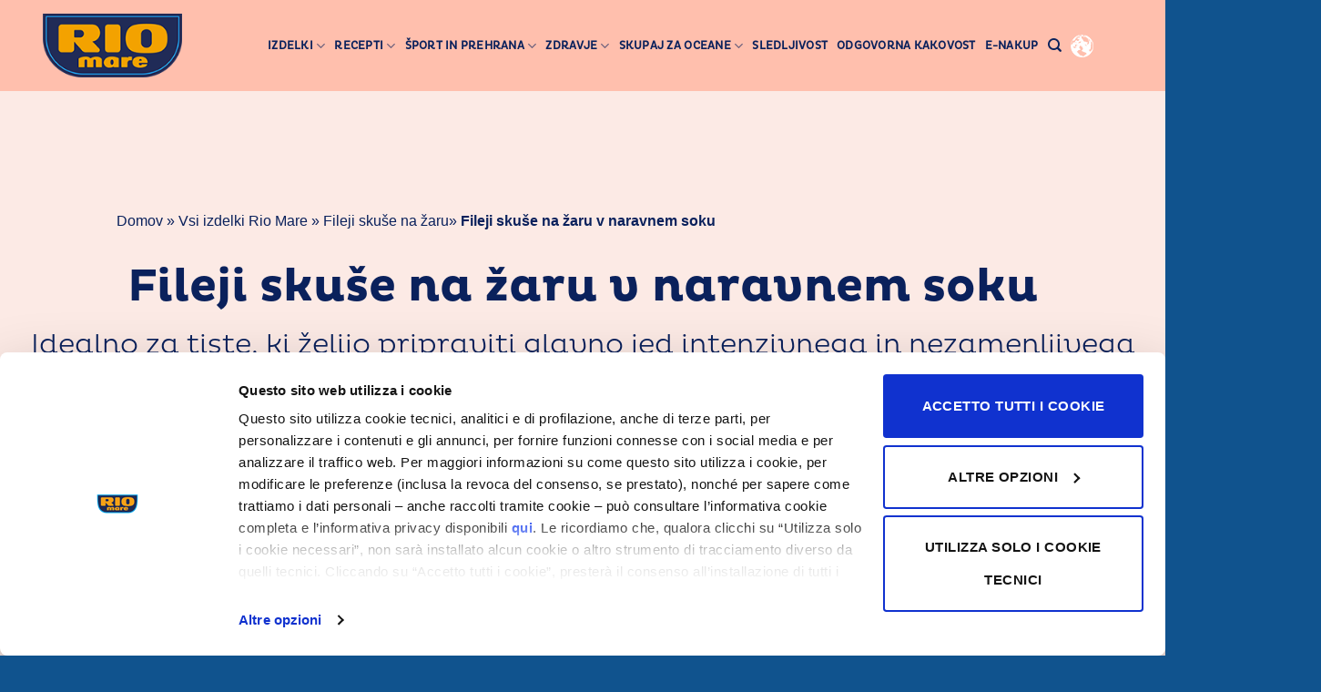

--- FILE ---
content_type: text/html; charset=UTF-8
request_url: https://www.riomare.si/izdelek/fileji-skuse-na-zaru-v-naravnem-soku/
body_size: 16536
content:
<!DOCTYPE html>
<!--[if IE 9 ]> <html lang="sl-SI" class="ie9 loading-site no-js"> <![endif]-->
<!--[if IE 8 ]> <html lang="sl-SI" class="ie8 loading-site no-js"> <![endif]-->
<!--[if (gte IE 9)|!(IE)]><!--><html lang="sl-SI" class="loading-site no-js"> <!--<![endif]-->
<head>
	<meta charset="UTF-8" />
	<meta name="viewport" content="width=device-width, initial-scale=1.0, maximum-scale=1.0, user-scalable=no" />

	<link rel="profile" href="https://gmpg.org/xfn/11" />
	<link rel="pingback" href="https://www.riomare.si/xmlrpc.php" />
		<!-- Google Tag Manager -->
<script>(function(w,d,s,l,i){w[l]=w[l]||[];w[l].push({'gtm.start':
new Date().getTime(),event:'gtm.js'});var f=d.getElementsByTagName(s)[0],
j=d.createElement(s),dl=l!='dataLayer'?'&l='+l:'';j.async=true;j.src=
'https://www.googletagmanager.com/gtm.js?id='+i+dl;f.parentNode.insertBefore(j,f);
})(window,document,'script','dataLayer','GTM-WG73H2');</script>
<!-- End Google Tag Manager -->
	<script>(function(html){html.className = html.className.replace(/\bno-js\b/,'js')})(document.documentElement);</script>
<meta name='robots' content='index, follow, max-image-preview:large, max-snippet:-1, max-video-preview:-1' />
<link rel="alternate" hreflang="sl" href="https://www.riomare.si/izdelek/fileji-skuse-na-zaru-v-naravnem-soku/" />
<link rel="alternate" hreflang="x-default" href="https://www.riomare.si/izdelek/fileji-skuse-na-zaru-v-naravnem-soku/" />
<meta name="viewport" content="width=device-width, initial-scale=1" />
	<!-- This site is optimized with the Yoast SEO plugin v21.4 - https://yoast.com/wordpress/plugins/seo/ -->
	<title>Fileji skuše na žaru v naravnem soku - Rio Mare</title>
	<link rel="canonical" href="https://www.riomare.si/izdelek/fileji-skuse-na-zaru-v-naravnem-soku/" />
	<meta property="og:locale" content="sl_SI" />
	<meta property="og:type" content="article" />
	<meta property="og:title" content="Fileji skuše na žaru v naravnem soku - Rio Mare" />
	<meta property="og:url" content="https://www.riomare.si/izdelek/fileji-skuse-na-zaru-v-naravnem-soku/" />
	<meta property="og:site_name" content="Tunina in skuša" />
	<meta property="article:modified_time" content="2024-07-12T13:27:03+00:00" />
	<meta property="og:image" content="https://www.riomare.si/wp-content/uploads/2022/10/sgombro-naturale.png" />
	<meta property="og:image:width" content="800" />
	<meta property="og:image:height" content="800" />
	<meta property="og:image:type" content="image/png" />
	<meta name="twitter:card" content="summary_large_image" />
	<script type="application/ld+json" class="yoast-schema-graph">{"@context":"https://schema.org","@graph":[{"@type":"WebPage","@id":"https://www.riomare.si/izdelek/fileji-skuse-na-zaru-v-naravnem-soku/","url":"https://www.riomare.si/izdelek/fileji-skuse-na-zaru-v-naravnem-soku/","name":"Fileji skuše na žaru v naravnem soku - Rio Mare","isPartOf":{"@id":"https://www.riomare.si/#website"},"primaryImageOfPage":{"@id":"https://www.riomare.si/izdelek/fileji-skuse-na-zaru-v-naravnem-soku/#primaryimage"},"image":{"@id":"https://www.riomare.si/izdelek/fileji-skuse-na-zaru-v-naravnem-soku/#primaryimage"},"thumbnailUrl":"https://www.riomare.si/wp-content/uploads/2022/10/sgombro-naturale.png","datePublished":"2019-03-05T09:57:34+00:00","dateModified":"2024-07-12T13:27:03+00:00","breadcrumb":{"@id":"https://www.riomare.si/izdelek/fileji-skuse-na-zaru-v-naravnem-soku/#breadcrumb"},"inLanguage":"sl-SI","potentialAction":[{"@type":"ReadAction","target":["https://www.riomare.si/izdelek/fileji-skuse-na-zaru-v-naravnem-soku/"]}]},{"@type":"ImageObject","inLanguage":"sl-SI","@id":"https://www.riomare.si/izdelek/fileji-skuse-na-zaru-v-naravnem-soku/#primaryimage","url":"https://www.riomare.si/wp-content/uploads/2022/10/sgombro-naturale.png","contentUrl":"https://www.riomare.si/wp-content/uploads/2022/10/sgombro-naturale.png","width":800,"height":800},{"@type":"BreadcrumbList","@id":"https://www.riomare.si/izdelek/fileji-skuse-na-zaru-v-naravnem-soku/#breadcrumb","itemListElement":[{"@type":"ListItem","position":1,"name":"Home","item":"https://www.riomare.si/"},{"@type":"ListItem","position":2,"name":"Fileji skuše na žaru v naravnem soku"}]},{"@type":"WebSite","@id":"https://www.riomare.si/#website","url":"https://www.riomare.si/","name":"Tunina in skuša","description":"Rio Mare","potentialAction":[{"@type":"SearchAction","target":{"@type":"EntryPoint","urlTemplate":"https://www.riomare.si/?s={search_term_string}"},"query-input":"required name=search_term_string"}],"inLanguage":"sl-SI"}]}</script>
	<!-- / Yoast SEO plugin. -->


<link rel='dns-prefetch' href='//cdn.jsdelivr.net' />
<link rel='prefetch' href='https://www.riomare.si/wp-content/themes/flatsome/assets/js/flatsome.js?ver=43f05e0ca79aa585a6aa' />
<link rel='prefetch' href='https://www.riomare.si/wp-content/themes/flatsome/assets/js/chunk.slider.js?ver=3.17.7' />
<link rel='prefetch' href='https://www.riomare.si/wp-content/themes/flatsome/assets/js/chunk.popups.js?ver=3.17.7' />
<link rel='prefetch' href='https://www.riomare.si/wp-content/themes/flatsome/assets/js/chunk.tooltips.js?ver=3.17.7' />
<link rel="alternate" type="application/rss+xml" title="Tunina in skuša &raquo; Vir" href="https://www.riomare.si/feed/" />
<script type="text/javascript">
window._wpemojiSettings = {"baseUrl":"https:\/\/s.w.org\/images\/core\/emoji\/14.0.0\/72x72\/","ext":".png","svgUrl":"https:\/\/s.w.org\/images\/core\/emoji\/14.0.0\/svg\/","svgExt":".svg","source":{"concatemoji":"https:\/\/www.riomare.si\/wp-includes\/js\/wp-emoji-release.min.js?ver=0621ff1d1a7a69c31fa9c0bd192756a5"}};
/*! This file is auto-generated */
!function(i,n){var o,s,e;function c(e){try{var t={supportTests:e,timestamp:(new Date).valueOf()};sessionStorage.setItem(o,JSON.stringify(t))}catch(e){}}function p(e,t,n){e.clearRect(0,0,e.canvas.width,e.canvas.height),e.fillText(t,0,0);var t=new Uint32Array(e.getImageData(0,0,e.canvas.width,e.canvas.height).data),r=(e.clearRect(0,0,e.canvas.width,e.canvas.height),e.fillText(n,0,0),new Uint32Array(e.getImageData(0,0,e.canvas.width,e.canvas.height).data));return t.every(function(e,t){return e===r[t]})}function u(e,t,n){switch(t){case"flag":return n(e,"\ud83c\udff3\ufe0f\u200d\u26a7\ufe0f","\ud83c\udff3\ufe0f\u200b\u26a7\ufe0f")?!1:!n(e,"\ud83c\uddfa\ud83c\uddf3","\ud83c\uddfa\u200b\ud83c\uddf3")&&!n(e,"\ud83c\udff4\udb40\udc67\udb40\udc62\udb40\udc65\udb40\udc6e\udb40\udc67\udb40\udc7f","\ud83c\udff4\u200b\udb40\udc67\u200b\udb40\udc62\u200b\udb40\udc65\u200b\udb40\udc6e\u200b\udb40\udc67\u200b\udb40\udc7f");case"emoji":return!n(e,"\ud83e\udef1\ud83c\udffb\u200d\ud83e\udef2\ud83c\udfff","\ud83e\udef1\ud83c\udffb\u200b\ud83e\udef2\ud83c\udfff")}return!1}function f(e,t,n){var r="undefined"!=typeof WorkerGlobalScope&&self instanceof WorkerGlobalScope?new OffscreenCanvas(300,150):i.createElement("canvas"),a=r.getContext("2d",{willReadFrequently:!0}),o=(a.textBaseline="top",a.font="600 32px Arial",{});return e.forEach(function(e){o[e]=t(a,e,n)}),o}function t(e){var t=i.createElement("script");t.src=e,t.defer=!0,i.head.appendChild(t)}"undefined"!=typeof Promise&&(o="wpEmojiSettingsSupports",s=["flag","emoji"],n.supports={everything:!0,everythingExceptFlag:!0},e=new Promise(function(e){i.addEventListener("DOMContentLoaded",e,{once:!0})}),new Promise(function(t){var n=function(){try{var e=JSON.parse(sessionStorage.getItem(o));if("object"==typeof e&&"number"==typeof e.timestamp&&(new Date).valueOf()<e.timestamp+604800&&"object"==typeof e.supportTests)return e.supportTests}catch(e){}return null}();if(!n){if("undefined"!=typeof Worker&&"undefined"!=typeof OffscreenCanvas&&"undefined"!=typeof URL&&URL.createObjectURL&&"undefined"!=typeof Blob)try{var e="postMessage("+f.toString()+"("+[JSON.stringify(s),u.toString(),p.toString()].join(",")+"));",r=new Blob([e],{type:"text/javascript"}),a=new Worker(URL.createObjectURL(r),{name:"wpTestEmojiSupports"});return void(a.onmessage=function(e){c(n=e.data),a.terminate(),t(n)})}catch(e){}c(n=f(s,u,p))}t(n)}).then(function(e){for(var t in e)n.supports[t]=e[t],n.supports.everything=n.supports.everything&&n.supports[t],"flag"!==t&&(n.supports.everythingExceptFlag=n.supports.everythingExceptFlag&&n.supports[t]);n.supports.everythingExceptFlag=n.supports.everythingExceptFlag&&!n.supports.flag,n.DOMReady=!1,n.readyCallback=function(){n.DOMReady=!0}}).then(function(){return e}).then(function(){var e;n.supports.everything||(n.readyCallback(),(e=n.source||{}).concatemoji?t(e.concatemoji):e.wpemoji&&e.twemoji&&(t(e.twemoji),t(e.wpemoji)))}))}((window,document),window._wpemojiSettings);
</script>
<style type="text/css">
img.wp-smiley,
img.emoji {
	display: inline !important;
	border: none !important;
	box-shadow: none !important;
	height: 1em !important;
	width: 1em !important;
	margin: 0 0.07em !important;
	vertical-align: -0.1em !important;
	background: none !important;
	padding: 0 !important;
}
</style>
	<link rel='stylesheet' id='lity-css' href='https://www.riomare.si/wp-content/themes/riomare-theme/lily/lity.css?ver=0621ff1d1a7a69c31fa9c0bd192756a5' type='text/css' media='all' />
<link rel='stylesheet' id='wpml-blocks-css' href='https://www.riomare.si/wp-content/plugins/sitepress-multilingual-cms/dist/css/blocks/styles.css?ver=4.6.11' type='text/css' media='all' />
<link rel='stylesheet' id='wpml-legacy-horizontal-list-0-css' href='https://www.riomare.si/wp-content/plugins/sitepress-multilingual-cms/templates/language-switchers/legacy-list-horizontal/style.min.css?ver=1' type='text/css' media='all' />
<link rel='stylesheet' id='flatsome-main-css' href='https://www.riomare.si/wp-content/themes/flatsome/assets/css/flatsome.css?ver=3.17.7' type='text/css' media='all' />
<style id='flatsome-main-inline-css' type='text/css'>
@font-face {
				font-family: "fl-icons";
				font-display: block;
				src: url(https://www.riomare.si/wp-content/themes/flatsome/assets/css/icons/fl-icons.eot?v=3.17.7);
				src:
					url(https://www.riomare.si/wp-content/themes/flatsome/assets/css/icons/fl-icons.eot#iefix?v=3.17.7) format("embedded-opentype"),
					url(https://www.riomare.si/wp-content/themes/flatsome/assets/css/icons/fl-icons.woff2?v=3.17.7) format("woff2"),
					url(https://www.riomare.si/wp-content/themes/flatsome/assets/css/icons/fl-icons.ttf?v=3.17.7) format("truetype"),
					url(https://www.riomare.si/wp-content/themes/flatsome/assets/css/icons/fl-icons.woff?v=3.17.7) format("woff"),
					url(https://www.riomare.si/wp-content/themes/flatsome/assets/css/icons/fl-icons.svg?v=3.17.7#fl-icons) format("svg");
			}
</style>
<link rel='stylesheet' id='flatsome-style-css' href='https://www.riomare.si/wp-content/themes/riomare-theme/style.css?ver=3.0' type='text/css' media='all' />
<script type='text/javascript' src='https://www.riomare.si/wp-includes/js/jquery/jquery.min.js?ver=3.7.0' id='jquery-core-js'></script>
<script type='text/javascript' src='https://www.riomare.si/wp-includes/js/jquery/jquery-migrate.min.js?ver=3.4.1' id='jquery-migrate-js'></script>
<link rel="https://api.w.org/" href="https://www.riomare.si/wp-json/" /><link rel="alternate" type="application/json+oembed" href="https://www.riomare.si/wp-json/oembed/1.0/embed?url=https%3A%2F%2Fwww.riomare.si%2Fizdelek%2Ffileji-skuse-na-zaru-v-naravnem-soku%2F" />
<link rel="alternate" type="text/xml+oembed" href="https://www.riomare.si/wp-json/oembed/1.0/embed?url=https%3A%2F%2Fwww.riomare.si%2Fizdelek%2Ffileji-skuse-na-zaru-v-naravnem-soku%2F&#038;format=xml" />
<meta name="generator" content="WPML ver:4.6.11 stt:47;" />
<style>.bg{opacity: 0; transition: opacity 1s; -webkit-transition: opacity 1s;} .bg-loaded{opacity: 1;}</style><link rel="stylesheet" href="https://cdnjs.cloudflare.com/ajax/libs/font-awesome/4.7.0/css/font-awesome.css" integrity="sha512-5A8nwdMOWrSz20fDsjczgUidUBR8liPYU+WymTZP1lmY9G6Oc7HlZv156XqnsgNUzTyMefFTcsFH/tnJE/+xBg==" crossorigin="anonymous" referrerpolicy="no-referrer" /><link rel="icon" href="https://www.riomare.si/wp-content/uploads/2020/09/icon_16x16.png" sizes="32x32" />
<link rel="icon" href="https://www.riomare.si/wp-content/uploads/2020/09/icon_16x16.png" sizes="192x192" />
<link rel="apple-touch-icon" href="https://www.riomare.si/wp-content/uploads/2020/09/icon_16x16.png" />
<meta name="msapplication-TileImage" content="https://www.riomare.si/wp-content/uploads/2020/09/icon_16x16.png" />
<style id="custom-css" type="text/css">:root {--primary-color: #10538e;}html{background-color:#10538e!important;}.container-width, .full-width .ubermenu-nav, .container, .row{max-width: 1336px}.row.row-collapse{max-width: 1306px}.row.row-small{max-width: 1328.5px}.row.row-large{max-width: 1366px}.sticky-add-to-cart--active, #wrapper,#main,#main.dark{background-color: #10538e}.header-main{height: 100px}#logo img{max-height: 100px}#logo{width:176px;}#logo img{padding:6px 0;}.header-bottom{min-height: 10px}.header-top{min-height: 30px}.transparent .header-main{height: 90px}.transparent #logo img{max-height: 90px}.has-transparent + .page-title:first-of-type,.has-transparent + #main > .page-title,.has-transparent + #main > div > .page-title,.has-transparent + #main .page-header-wrapper:first-of-type .page-title{padding-top: 90px;}.transparent .header-wrapper{background-color: #ffbfad!important;}.transparent .top-divider{display: none;}.header.show-on-scroll,.stuck .header-main{height:70px!important}.stuck #logo img{max-height: 70px!important}.search-form{ width: 40%;}.header-bg-color {background-color: #ffbfad}.header-bottom {background-color: #f1f1f1}.header-main .nav > li > a{line-height: 16px }@media (max-width: 549px) {.header-main{height: 70px}#logo img{max-height: 70px}}/* Color */.accordion-title.active, .has-icon-bg .icon .icon-inner,.logo a, .primary.is-underline, .primary.is-link, .badge-outline .badge-inner, .nav-outline > li.active> a,.nav-outline >li.active > a, .cart-icon strong,[data-color='primary'], .is-outline.primary{color: #10538e;}/* Color !important */[data-text-color="primary"]{color: #10538e!important;}/* Background Color */[data-text-bg="primary"]{background-color: #10538e;}/* Background */.scroll-to-bullets a,.featured-title, .label-new.menu-item > a:after, .nav-pagination > li > .current,.nav-pagination > li > span:hover,.nav-pagination > li > a:hover,.has-hover:hover .badge-outline .badge-inner,button[type="submit"], .button.wc-forward:not(.checkout):not(.checkout-button), .button.submit-button, .button.primary:not(.is-outline),.featured-table .title,.is-outline:hover, .has-icon:hover .icon-label,.nav-dropdown-bold .nav-column li > a:hover, .nav-dropdown.nav-dropdown-bold > li > a:hover, .nav-dropdown-bold.dark .nav-column li > a:hover, .nav-dropdown.nav-dropdown-bold.dark > li > a:hover, .header-vertical-menu__opener ,.is-outline:hover, .tagcloud a:hover,.grid-tools a, input[type='submit']:not(.is-form), .box-badge:hover .box-text, input.button.alt,.nav-box > li > a:hover,.nav-box > li.active > a,.nav-pills > li.active > a ,.current-dropdown .cart-icon strong, .cart-icon:hover strong, .nav-line-bottom > li > a:before, .nav-line-grow > li > a:before, .nav-line > li > a:before,.banner, .header-top, .slider-nav-circle .flickity-prev-next-button:hover svg, .slider-nav-circle .flickity-prev-next-button:hover .arrow, .primary.is-outline:hover, .button.primary:not(.is-outline), input[type='submit'].primary, input[type='submit'].primary, input[type='reset'].button, input[type='button'].primary, .badge-inner{background-color: #10538e;}/* Border */.nav-vertical.nav-tabs > li.active > a,.scroll-to-bullets a.active,.nav-pagination > li > .current,.nav-pagination > li > span:hover,.nav-pagination > li > a:hover,.has-hover:hover .badge-outline .badge-inner,.accordion-title.active,.featured-table,.is-outline:hover, .tagcloud a:hover,blockquote, .has-border, .cart-icon strong:after,.cart-icon strong,.blockUI:before, .processing:before,.loading-spin, .slider-nav-circle .flickity-prev-next-button:hover svg, .slider-nav-circle .flickity-prev-next-button:hover .arrow, .primary.is-outline:hover{border-color: #10538e}.nav-tabs > li.active > a{border-top-color: #10538e}.widget_shopping_cart_content .blockUI.blockOverlay:before { border-left-color: #10538e }.woocommerce-checkout-review-order .blockUI.blockOverlay:before { border-left-color: #10538e }/* Fill */.slider .flickity-prev-next-button:hover svg,.slider .flickity-prev-next-button:hover .arrow{fill: #10538e;}/* Focus */.primary:focus-visible, .submit-button:focus-visible, button[type="submit"]:focus-visible { outline-color: #10538e!important; }/* Background Color */[data-icon-label]:after, .secondary.is-underline:hover,.secondary.is-outline:hover,.icon-label,.button.secondary:not(.is-outline),.button.alt:not(.is-outline), .badge-inner.on-sale, .button.checkout, .single_add_to_cart_button, .current .breadcrumb-step{ background-color:#3487d2; }[data-text-bg="secondary"]{background-color: #3487d2;}/* Color */.secondary.is-underline,.secondary.is-link, .secondary.is-outline,.stars a.active, .star-rating:before, .woocommerce-page .star-rating:before,.star-rating span:before, .color-secondary{color: #3487d2}/* Color !important */[data-text-color="secondary"]{color: #3487d2!important;}/* Border */.secondary.is-outline:hover{border-color:#3487d2}/* Focus */.secondary:focus-visible, .alt:focus-visible { outline-color: #3487d2!important; }.header:not(.transparent) .header-nav-main.nav > li > a {color: #0a215c;}.header:not(.transparent) .header-nav-main.nav > li > a:hover,.header:not(.transparent) .header-nav-main.nav > li.active > a,.header:not(.transparent) .header-nav-main.nav > li.current > a,.header:not(.transparent) .header-nav-main.nav > li > a.active,.header:not(.transparent) .header-nav-main.nav > li > a.current{color: #0a215c;}.header-nav-main.nav-line-bottom > li > a:before,.header-nav-main.nav-line-grow > li > a:before,.header-nav-main.nav-line > li > a:before,.header-nav-main.nav-box > li > a:hover,.header-nav-main.nav-box > li.active > a,.header-nav-main.nav-pills > li > a:hover,.header-nav-main.nav-pills > li.active > a{color:#FFF!important;background-color: #0a215c;}.nav-vertical-fly-out > li + li {border-top-width: 1px; border-top-style: solid;}.label-new.menu-item > a:after{content:"Nov";}.label-hot.menu-item > a:after{content:"Vroče";}.label-sale.menu-item > a:after{content:"Akcija";}.label-popular.menu-item > a:after{content:"Popularno";}</style>		<style type="text/css" id="wp-custom-css">
			body.tax-ricette_sfiziose_categories,
body.page-template-recipe-page{
	background:#FCEAE5;
}

@media (max-width:768px){
	#logo {
			width: 176px!important;
	}
	.nav-sidebar.nav-vertical>li+li {
    border-top: 1px solid #0a215c !important;
	text-align: left;
}
	.only-desktop{display:none}
	.only-mobile{display:block}
}

@media (min-width: 768.01px){
.only-desktop{display:block}
	.only-mobile{display:none}
}
		</style>
		<style id="kirki-inline-styles"></style><style id="wpforms-css-vars-root">
				:root {
					--wpforms-field-border-radius: 3px;
--wpforms-field-background-color: #ffffff;
--wpforms-field-border-color: rgba( 0, 0, 0, 0.25 );
--wpforms-field-text-color: rgba( 0, 0, 0, 0.7 );
--wpforms-label-color: rgba( 0, 0, 0, 0.85 );
--wpforms-label-sublabel-color: rgba( 0, 0, 0, 0.55 );
--wpforms-label-error-color: #d63637;
--wpforms-button-border-radius: 3px;
--wpforms-button-background-color: #066aab;
--wpforms-button-text-color: #ffffff;
--wpforms-field-size-input-height: 43px;
--wpforms-field-size-input-spacing: 15px;
--wpforms-field-size-font-size: 16px;
--wpforms-field-size-line-height: 19px;
--wpforms-field-size-padding-h: 14px;
--wpforms-field-size-checkbox-size: 16px;
--wpforms-field-size-sublabel-spacing: 5px;
--wpforms-field-size-icon-size: 1;
--wpforms-label-size-font-size: 16px;
--wpforms-label-size-line-height: 19px;
--wpforms-label-size-sublabel-font-size: 14px;
--wpforms-label-size-sublabel-line-height: 17px;
--wpforms-button-size-font-size: 17px;
--wpforms-button-size-height: 41px;
--wpforms-button-size-padding-h: 15px;
--wpforms-button-size-margin-top: 10px;

				}
			</style></head>

<body data-rsssl=1 class="prodotti-template-default single single-prodotti postid-4279 lightbox nav-dropdown-has-arrow nav-dropdown-has-shadow nav-dropdown-has-border">
<!-- Google Tag Manager (noscript) -->
<noscript><iframe src="https://www.googletagmanager.com/ns.html?id=GTM-WG73H2"
height="0" width="0" style="display:none;visibility:hidden"></iframe></noscript>
<!-- End Google Tag Manager (noscript) -->



<a class="skip-link screen-reader-text" href="#main">Skoči na vsebino</a>

<div id="wrapper">


<header id="header" class="header header-full-width has-sticky sticky-jump">
   <div class="header-wrapper">
	<div id="masthead" class="header-main ">
      <div class="header-inner flex-row container logo-left medium-logo-center" role="navigation">

          <!-- Logo -->
          <div id="logo" class="flex-col logo">
            
<!-- Header logo -->
<a href="https://www.riomare.si/" title="Tunina in skuša - Rio Mare" rel="home">
		<img width="185" height="84" src="https://www.riomare.si/wp-content/uploads/2021/10/RM-logo-1_noIT.png" class="header_logo header-logo" alt="Tunina in skuša"/><img  width="185" height="84" src="https://www.riomare.si/wp-content/uploads/2021/10/RM-logo-1_noIT.png" class="header-logo-dark" alt="Tunina in skuša"/></a>
          </div>

          <!-- Mobile Left Elements -->
          <div class="flex-col show-for-medium flex-left">
            <ul class="mobile-nav nav nav-left ">
              <li class="nav-icon has-icon">
  		<a href="#" data-open="#main-menu" data-pos="left" data-bg="main-menu-overlay" data-color="" class="is-small" aria-label="Glavni meni" aria-controls="main-menu" aria-expanded="false">

		  <i class="icon-menu" ></i>
		  		</a>
	</li>
            </ul>
          </div>

          <!-- Left Elements -->
          <div class="flex-col hide-for-medium flex-left
            flex-grow">
            <ul class="header-nav header-nav-main nav nav-left  nav-size-large nav-spacing-small nav-uppercase" >
                          </ul>
          </div>

          <!-- Right Elements -->
          <div class="flex-col hide-for-medium flex-right">
            <ul class="header-nav header-nav-main nav nav-right  nav-size-large nav-spacing-small nav-uppercase">
              <li id="menu-item-5147" class="menu-item menu-item-type-post_type menu-item-object-page menu-item-has-children menu-item-5147 menu-item-design-default has-dropdown"><a href="https://www.riomare.si/izdelki/" class="nav-top-link" aria-expanded="false" aria-haspopup="menu">Izdelki<i class="icon-angle-down" ></i></a>
<ul class="sub-menu nav-dropdown nav-dropdown-default">
	<li id="menu-item-14932" class="menu-item menu-item-type-custom menu-item-object-custom menu-item-has-children menu-item-14932 nav-dropdown-col"><a href="#sp_1">#sp_1</a>
	<ul class="sub-menu nav-column nav-dropdown-default">
		<li id="menu-item-14933" class="menu-item menu-item-type-custom menu-item-object-custom menu-item-14933"><a href="https://www.riomare.si/izdelki/tunina/">TUNINA</a></li>
		<li id="menu-item-14934" class="menu-item menu-item-type-custom menu-item-object-custom menu-item-14934"><a href="https://www.riomare.si/izdelki/fileji-tunine/">FILEJI TUNINE</a></li>
		<li id="menu-item-15279" class="menu-item menu-item-type-custom menu-item-object-custom menu-item-15279"><a href="https://www.riomare.si/izdelki/fileji-skuse/">FILEJI SKUŠE</a></li>
		<li id="menu-item-14935" class="menu-item menu-item-type-custom menu-item-object-custom menu-item-14935"><a href="https://www.riomare.si/izdelki/fileji-skuse-na-zaru/">FILEJI SKUŠE NA ŽARU</a></li>
		<li id="menu-item-14936" class="menu-item menu-item-type-custom menu-item-object-custom menu-item-14936"><a href="https://www.riomare.si/izdelki/insalatissime-slo/">INSALATISSIME</a></li>
	</ul>
</li>
	<li id="menu-item-14937" class="menu-item menu-item-type-custom menu-item-object-custom menu-item-has-children menu-item-14937 nav-dropdown-col"><a href="#sp_2">#sp_2</a>
	<ul class="sub-menu nav-column nav-dropdown-default">
		<li id="menu-item-14938" class="menu-item menu-item-type-custom menu-item-object-custom menu-item-14938"><a href="https://www.riomare.si/izdelki/tunina-za-testenine/">TUNINA ZA TESTENINE</a></li>
		<li id="menu-item-14940" class="menu-item menu-item-type-custom menu-item-object-custom menu-item-14940"><a href="https://www.riomare.si/izdelki/pripravljene-jedi/">PRIPRAVLJENE JEDI</a></li>
		<li id="menu-item-14941" class="menu-item menu-item-type-custom menu-item-object-custom menu-item-14941"><a href="https://www.riomare.si/izdelki/pate-namazi/">PATÈ NAMAZI</a></li>
	</ul>
</li>
</ul>
</li>
<li id="menu-item-5150" class="menu-item menu-item-type-post_type menu-item-object-page menu-item-has-children menu-item-5150 menu-item-design-default has-dropdown"><a href="https://www.riomare.si/recepti/" class="nav-top-link" aria-expanded="false" aria-haspopup="menu">Recepti<i class="icon-angle-down" ></i></a>
<ul class="sub-menu nav-dropdown nav-dropdown-default">
	<li id="menu-item-14945" class="menu-item menu-item-type-taxonomy menu-item-object-ricette_sfiziose_categories menu-item-has-children menu-item-14945 nav-dropdown-col"><a href="https://www.riomare.si/recepti/recepti-po-vrsti-izdelka/">Recepti po vrsti izdelka</a>
	<ul class="sub-menu nav-column nav-dropdown-default">
		<li id="menu-item-14947" class="menu-item menu-item-type-taxonomy menu-item-object-ricette_sfiziose_categories menu-item-14947"><a href="https://www.riomare.si/recepti/recepti-s-tunino/">Recepti s tunino</a></li>
		<li id="menu-item-14946" class="menu-item menu-item-type-taxonomy menu-item-object-ricette_sfiziose_categories menu-item-14946"><a href="https://www.riomare.si/recepti/recepti-s-skuso/">Recepti s skušo</a></li>
	</ul>
</li>
	<li id="menu-item-14948" class="menu-item menu-item-type-taxonomy menu-item-object-ricette_sfiziose_categories menu-item-has-children menu-item-14948 nav-dropdown-col"><a href="https://www.riomare.si/recepti/recepti-samo-za-vas/">Recepti samo za vas</a>
	<ul class="sub-menu nav-column nav-dropdown-default">
		<li id="menu-item-14949" class="menu-item menu-item-type-taxonomy menu-item-object-ricette_sfiziose_categories menu-item-14949"><a href="https://www.riomare.si/recepti/enostavni-recepti/">Enostavni recepti</a></li>
		<li id="menu-item-14950" class="menu-item menu-item-type-taxonomy menu-item-object-ricette_sfiziose_categories menu-item-14950"><a href="https://www.riomare.si/recepti/hitri-recepti/">Hitri recepti</a></li>
		<li id="menu-item-14951" class="menu-item menu-item-type-taxonomy menu-item-object-ricette_sfiziose_categories menu-item-14951"><a href="https://www.riomare.si/recepti/klasicni-recepti/">Klasični recepti</a></li>
		<li id="menu-item-14952" class="menu-item menu-item-type-taxonomy menu-item-object-ricette_sfiziose_categories menu-item-14952"><a href="https://www.riomare.si/recepti/lahki-recepti/">Lahki recepti</a></li>
		<li id="menu-item-14953" class="menu-item menu-item-type-taxonomy menu-item-object-ricette_sfiziose_categories menu-item-14953"><a href="https://www.riomare.si/recepti/otroski-recepti/">Otroški recepti</a></li>
		<li id="menu-item-14954" class="menu-item menu-item-type-taxonomy menu-item-object-ricette_sfiziose_categories menu-item-14954"><a href="https://www.riomare.si/recepti/recepti-anina-kuhinja/">Recepti Anina kuhinja</a></li>
		<li id="menu-item-14955" class="menu-item menu-item-type-taxonomy menu-item-object-ricette_sfiziose_categories menu-item-14955"><a href="https://www.riomare.si/recepti/rizote/">Rižote</a></li>
		<li id="menu-item-14956" class="menu-item menu-item-type-taxonomy menu-item-object-ricette_sfiziose_categories menu-item-14956"><a href="https://www.riomare.si/recepti/testenine/">Testenine</a></li>
	</ul>
</li>
	<li id="menu-item-14957" class="menu-item menu-item-type-taxonomy menu-item-object-ricette_sfiziose_categories menu-item-has-children menu-item-14957 nav-dropdown-col"><a href="https://www.riomare.si/recepti/sezonski-recepti/">Sezonski recepti</a>
	<ul class="sub-menu nav-column nav-dropdown-default">
		<li id="menu-item-14958" class="menu-item menu-item-type-taxonomy menu-item-object-ricette_sfiziose_categories menu-item-14958"><a href="https://www.riomare.si/recepti/jesenski-recepti/">Jesenski recepti</a></li>
		<li id="menu-item-14959" class="menu-item menu-item-type-taxonomy menu-item-object-ricette_sfiziose_categories menu-item-14959"><a href="https://www.riomare.si/recepti/poletni-recepti/">Poletni recepti</a></li>
		<li id="menu-item-14960" class="menu-item menu-item-type-taxonomy menu-item-object-ricette_sfiziose_categories menu-item-14960"><a href="https://www.riomare.si/recepti/spomladanski-recepti/">Spomladanski recepti</a></li>
		<li id="menu-item-14961" class="menu-item menu-item-type-taxonomy menu-item-object-ricette_sfiziose_categories menu-item-14961"><a href="https://www.riomare.si/recepti/zimski-recepti/">Zimski recepti</a></li>
	</ul>
</li>
</ul>
</li>
<li id="menu-item-15195" class="menu-item menu-item-type-post_type menu-item-object-page menu-item-has-children menu-item-15195 menu-item-design-default has-dropdown"><a href="https://www.riomare.si/sport-in-prehrana/" class="nav-top-link" aria-expanded="false" aria-haspopup="menu">šport in prehrana<i class="icon-angle-down" ></i></a>
<ul class="sub-menu nav-dropdown nav-dropdown-default">
	<li id="menu-item-17992" class="menu-item menu-item-type-post_type menu-item-object-page menu-item-17992"><a href="https://www.riomare.si/letape/">L’Etape</a></li>
	<li id="menu-item-15246" class="menu-item menu-item-type-post_type menu-item-object-page menu-item-15246"><a href="https://www.riomare.si/sport-in-prehrana/">V Formi z Rio Mare</a></li>
	<li id="menu-item-15247" class="menu-item menu-item-type-post_type menu-item-object-recipessport menu-item-15247"><a href="https://www.riomare.si/recipessport/kvinojin-tabule-s-tunino/">Recepti naših športnikov</a></li>
</ul>
</li>
<li id="menu-item-14962" class="menu-item menu-item-type-post_type menu-item-object-page menu-item-has-children menu-item-14962 menu-item-design-default has-dropdown"><a href="https://www.riomare.si/zdravje-in-dobro-pocutje/" class="nav-top-link" aria-expanded="false" aria-haspopup="menu">ZDRAVJE<i class="icon-angle-down" ></i></a>
<ul class="sub-menu nav-dropdown nav-dropdown-default">
	<li id="menu-item-14963" class="menu-item menu-item-type-post_type menu-item-object-page menu-item-14963"><a href="https://www.riomare.si/riba-v-mediteranski-prehrani/">Riba v mediteranski prehrani</a></li>
	<li id="menu-item-14964" class="menu-item menu-item-type-post_type menu-item-object-page menu-item-14964"><a href="https://www.riomare.si/dragoceni-viri/">Dragoceni viri</a></li>
	<li id="menu-item-14965" class="menu-item menu-item-type-post_type menu-item-object-page menu-item-14965"><a href="https://www.riomare.si/rio-mare-za-zdrave-in-mocne-otroke/">Rio Mare za zdrave in močne otroke</a></li>
	<li id="menu-item-14966" class="menu-item menu-item-type-post_type menu-item-object-page menu-item-14966"><a href="https://www.riomare.si/preverite-prehranska-dejstva/">Preverite prehranska dejstva</a></li>
</ul>
</li>
<li id="menu-item-5560" class="menu-item menu-item-type-post_type menu-item-object-page menu-item-has-children menu-item-5560 menu-item-design-default has-dropdown"><a href="https://www.riomare.si/skupaj-za-oceane/" class="nav-top-link" aria-expanded="false" aria-haspopup="menu">SKUPAJ ZA OCEANE<i class="icon-angle-down" ></i></a>
<ul class="sub-menu nav-dropdown nav-dropdown-default">
	<li id="menu-item-14967" class="menu-item menu-item-type-post_type menu-item-object-page menu-item-14967"><a href="https://www.riomare.si/skupaj-za-oceane/">Skupaj za oceane</a></li>
	<li id="menu-item-14968" class="menu-item menu-item-type-post_type menu-item-object-page menu-item-14968"><a href="https://www.riomare.si/deklica-in-ocean/">Deklica in Ocean</a></li>
</ul>
</li>
<li id="menu-item-14101" class="menu-item menu-item-type-post_type menu-item-object-page menu-item-14101 menu-item-design-default"><a href="https://www.riomare.si/sledljivost/" class="nav-top-link">Sledljivost</a></li>
<li id="menu-item-5109" class="menu-item menu-item-type-custom menu-item-object-custom menu-item-5109 menu-item-design-default"><a target="_blank" rel="noopener noreferrer" href="https://qualitaresponsabile.riomare.it/en" class="nav-top-link">ODGOVORNA KAKOVOST</a></li>
<li id="menu-item-14602" class="menu-item menu-item-type-post_type menu-item-object-page menu-item-14602 menu-item-design-default"><a href="https://www.riomare.si/spletni-nakup/" class="nav-top-link">E-NAKUP</a></li>
<li class="header-search header-search-dropdown has-icon has-dropdown menu-item-has-children">
		<a href="#" aria-label="Search" class="is-small"><i class="icon-search" ></i></a>
		<ul class="nav-dropdown nav-dropdown-default">
	 	<li class="header-search-form search-form html relative has-icon">
	<div class="header-search-form-wrapper">
		<div class="searchform-wrapper ux-search-box relative is-normal"><form method="get" class="searchform" action="https://www.riomare.si/" role="search">
		<div class="flex-row relative">
			<div class="flex-col flex-grow">
	   	   <input type="search" class="search-field mb-0" name="s" value="" id="s" placeholder="Iskanje…" />
			</div>
			<div class="flex-col">
				<button type="submit" class="ux-search-submit submit-button secondary button icon mb-0" aria-label="Posreduj">
					<i class="icon-search" ></i>				</button>
			</div>
		</div>
    <div class="live-search-results text-left z-top"></div>
</form>
</div>	</div>
</li>
	</ul>
</li>
<li class="html custom html_topbar_left"><a href="http://www.riomare.com/"><img src="/wp-content/uploads/2018/04/icona_international.png"></a></li>            </ul>
          </div>

          <!-- Mobile Right Elements -->
          <div class="flex-col show-for-medium flex-right">
            <ul class="mobile-nav nav nav-right ">
              <li class="header-search header-search-dropdown has-icon has-dropdown menu-item-has-children">
		<a href="#" aria-label="Search" class="is-small"><i class="icon-search" ></i></a>
		<ul class="nav-dropdown nav-dropdown-default">
	 	<li class="header-search-form search-form html relative has-icon">
	<div class="header-search-form-wrapper">
		<div class="searchform-wrapper ux-search-box relative is-normal"><form method="get" class="searchform" action="https://www.riomare.si/" role="search">
		<div class="flex-row relative">
			<div class="flex-col flex-grow">
	   	   <input type="search" class="search-field mb-0" name="s" value="" id="s" placeholder="Iskanje…" />
			</div>
			<div class="flex-col">
				<button type="submit" class="ux-search-submit submit-button secondary button icon mb-0" aria-label="Posreduj">
					<i class="icon-search" ></i>				</button>
			</div>
		</div>
    <div class="live-search-results text-left z-top"></div>
</form>
</div>	</div>
</li>
	</ul>
</li>
            </ul>
          </div>

      </div>

      </div>

<div class="header-bg-container fill"><div class="header-bg-image fill"></div><div class="header-bg-color fill"></div></div>   </div><!-- header-wrapper-->
</header>


<main id="main" class="">






<div id="content" role="main" class="content-area">

		
			
  <div class="banner has-hover" id="banner-658019742">
          <div class="banner-inner fill">
        <div class="banner-bg fill">
            <div class="bg fill bg-fill  bg-loaded"></div>
                                    
                    </div><!-- bg-layers -->
        <div class="banner-layers container">
            <div class="fill banner-link"></div>            
        </div><!-- .banner-layers -->
      </div><!-- .banner-inner -->

            
<style scope="scope">

#banner-658019742 {
  padding-top: 100px;
  background-color: rgb(252, 234, 229);
}
</style>
  </div><!-- .banner -->


	<section class="section" id="section_584232126">
		<div class="bg section-bg fill bg-fill  bg-loaded">

			
			
			

		</div><!-- .section-bg -->

		<div class="section-content relative">
			
<div class="row row-collapse" style="max-width:90%" id="row-307154818">
<div class="col small-12 large-12"><div class="col-inner">
    <p>Domov &raquo; <a href="/izdelki/">Vsi izdelki Rio Mare</a> &raquo; <a href="https://www.riomare.si/izdelki/fileji-skuse-na-zaru">Fileji skuše na žaru</a>&raquo; <b>Fileji skuše na žaru v naravnem soku</b></p>
</div></div>

<style scope="scope">

</style>
</div>
<div class="row row-collapse rowlarge" id="row-279520283">
<div class="col medium-12 small-12 large-12"><div class="col-inner text-center">
<p class="plutobold titoloschedaprodotto" style="margin-bottom:0px !important; font-size:50px;">Fileji skuše na žaru v naravnem soku</p>
<p class="plutolight sottotitoloschedaprodotto" style="font-size:30px; margin-bottom:0px !important;">Idealno za tiste, ki želijo pripraviti glavno jed intenzivnega in nezamenljivega okusa plave ribe na žaru.</p>
<p style="color:#009ee2; font-size:30px;"></p>
	<div class="img imgschedaprodotto has-hover x md-x lg-x y md-y lg-y" id="image_1457279500">
								<div class="img-inner dark">
			<img width="448" height="454" src="https://www.riomare.si/wp-content/uploads/2022/10/sgombro-naturale.png" class="attachment-large size-large" alt="" srcset="https://www.riomare.si/wp-content/uploads/2022/10/sgombro-naturale.png 448w, https://www.riomare.si/wp-content/uploads/2022/10/sgombro-naturale.png 296w" sizes="(max-width: 448px) 100vw, 448px">						
					</div>
								
<style scope="scope">

#image_1457279500 {
  width: 40%;
}
</style>
	</div>




<div class="row row-collapse " id="row-1727321461">
<div class="col zindexcolumn small-12 large-12">
<div class="col-inner text-center" style="background-color:rgb(246, 184, 167);padding:150px 0px 30px 0px;margin:-150px 0px 0px 0px;">
<div class="row row-collapse _align-bottom_ align-center rowvalori" id="row-2135597547">
<h6>Povprečna hranilna vrednost za 100 g proizvoda</h6>
<div class="col medium-4 small-6 large-1 colvalore">
<div class="col-inner">
<p class="plutobold valnut">
236<span class="plutolight">kcal </span>
</p>
<p class="plutocondlight uppercase"><b>Energijska vrednost</b></p>
</div></div>
<div class="col medium-4 small-6 large-1 colvalore">
<div class="col-inner">
<p class="plutobold valnut">
17,5<span class="plutolight"> g</span>
</p>
<p class="plutocondlight uppercase valnut2"><b>Beljakovine</b>
    </p>
</div>
</div>
<div class="col medium-4 small-6 large-1 colvalore"><div class="col-inner">
<p class="plutobold valnut">
0<span class="plutolight"> g</span>
</p>
<p class="plutocondlight uppercase valnut2"><b>Ogljikovi hidrati</b></p>
</div></div>
<div class="col medium-4 small-6 large-1 colvalore">
<div class="col-inner">
<p class="plutobold valnut">
0<span class="plutolight"> g</span>
</p>
<p class="plutocondlight uppercase valnut2"><b>Vlakna</b></p>
</div></div>
<div class="col medium-4 small-6 large-1 colvalore">
<div class="col-inner">
<p class="plutobold valnut">
18,4<span class="plutolight"> g</span>
</p>
<p class="plutocondlight uppercase valnut2"><b>Maščobe</b></p>
</div></div>
<div class="col medium-4 small-6 large-1 colvalore">
<div class="col-inner">
<p class="plutobold valnut">
4,6 <span class="plutolight"> g</span>
</p>
<p class="plutocondlight uppercase valnut2"><b>(Od tega nasičene)</b></p>
</div></div>
  <div class="col medium-4 small-6 large-1 colvalore">
  <div class="col-inner">
<p class="plutobold valnut">
1,2<span class="plutolight"> g</span>
</p>
<p class="plutocondlight uppercase valnut2"><b>Sol    </b></p>
</div></div>


<div class="col medium-4 small-6 large-1 colvalore">
<div class="col-inner">
<p class="plutobold valnut">
1<span class="plutolight"> g</span>
</p>
<p class="plutocondlight uppercase valnut2"><b>Omega-3 (EPA + DHA)</b></p>
</div></div>




<style scope="scope">

#row-2135597547 > .col > .col-inner {
  background-color: rgb(246, 184, 167);
}
</style>
</div>
</div>
</div>
</div>
</div>
</div>

<style scope="scope">

#row-279520283 > .col > .col-inner {
  padding: 20px 0px 0px 0px;
}
</style>
</div><div class="row align-equal" id="row-1476861814">
<div class="col medium-5 small-12 large-5"><div class="col-inner">
<p class="plutobold uppercase" style="font-size:24px;">Lastnosti</p>
<p style="font-size:16px;line-height:22px">S Fileji skuše na žaru v naravnem soku okusite odlično ribo na žaru, ki je skrbno ročno obdelana. Za zdravo in uravnoteženo prehrano je priporočeno uživanje rib vsaj dvakrat tedensko. Skuša je ena izmed najokusnejših in najhranilnejših plavih rib, bogata z Omega 3. Priprava na žaru še dodatno obogati že tako intenziven okus.</p>
</div></div>
<div class="col medium-2 small-12 large-2"><div class="col-inner">
</div></div>
<div class="col medium-5 small-12 large-5"><div class="col-inner">
<p class="plutobold" style="font-size:24px;">KUHARSKI NASVET</p>
<p style="font-size:16px;line-height:22px">Poskusite jih v solati skupaj s češnjevim paradižnikom in jih še dodatno obogatite s tanko narezano rdečo čebulo, olivami in kapljico ekstra deviškega oljčnega olja. </p>
</div></div>

<style scope="scope">

#row-1476861814 > .col > .col-inner {
  padding: 30px 0px 0px 0px;
}
</style>
</div>
<div class="row" id="row-1710950298">
<div class="col medium-4 small-12 large-4"><div class="col-inner">
</div></div>
<div class="col medium-4 small-12 large-4"><div class="col-inner text-center">
</div></div>
<div class="col medium-4 small-12 large-4"><div class="col-inner">
</div></div>
</div>

		</div><!-- .section-content -->

		
<style scope="scope">

#section_584232126 {
  padding-top: 30px;
  padding-bottom: 30px;
  background-color: rgb(252, 234, 229);
}
</style>
	</section>
	
	<section class="section doublecolor" style="" id="section_635745378">
		<div class="bg section-bg fill bg-fill  bg-loaded">

			
			
			

		</div><!-- .section-bg -->
		<div class="section-content relative">
			
<div class="row row-collapse" id="row-1427338431">
<div class="col small-12 large-12"><div class="col-inner text-center">
<p class="uppercase plutobold" style="font-size:30px;margin-bottom: 60px;margin-top: 30px;">Uporabite izdelek v  naslednjih receptih </p>
<div class="row rowricetteschedaprodotto" id="row-1643494388">


<div class="col medium-6 small-12 large-3"><div class="col-inner">
	<div class="img has-hover x md-x lg-x y md-y lg-y" id="image_2009628009">
								<div class="img-inner dark">
                                    <a href="https://www.riomare.si/recept/skusa-na-zaru-z-rusticno-solato/"><img width="359" height="359" src="https://www.riomare.si/wp-content/uploads/2020/04/Grilled-mackerel-with-a-rustic-salad.jpg" class="attachment-large size-large" alt="" srcset="https://www.riomare.si/wp-content/uploads/2020/04/Grilled-mackerel-with-a-rustic-salad.jpg 359w, https://www.riomare.si/wp-content/uploads/2020/04/Grilled-mackerel-with-a-rustic-salad.jpg 150w, https://www.riomare.si/wp-content/uploads/2020/04/Grilled-mackerel-with-a-rustic-salad.jpg 300w" sizes="(max-width: 359px) 100vw, 359px"></a>						
					</div>
								
<style scope="scope">

#image_2009628009 {
  width: 100%;
}
</style>
	</div>
	
<div class="hammadtext">
    <a href="https://www.riomare.si/recept/skusa-na-zaru-z-rusticno-solato/"><p  class="plutoregular" style="font-size:18px; line-height: 20px;">Skuša na žaru z rustično solato</p></a>
</div>
</div></div>



<div class="col medium-6 small-12 large-3"><div class="col-inner">
	<div class="img has-hover x md-x lg-x y md-y lg-y" id="image_2009628009">
								<div class="img-inner dark">
                                    <a href="https://www.riomare.si/recept/skusa-z-mediteranskim-pridihom/"><img width="359" height="359" src="https://www.riomare.si/wp-content/uploads/2018/12/Skusa-z-mediteranskim-pridihom-e1552464762687.jpg" class="attachment-large size-large" alt="" srcset="https://www.riomare.si/wp-content/uploads/2018/12/Skusa-z-mediteranskim-pridihom-e1552464762687.jpg 359w, https://www.riomare.si/wp-content/uploads/2018/12/Skusa-z-mediteranskim-pridihom-e1552464762687.jpg 150w, https://www.riomare.si/wp-content/uploads/2018/12/Skusa-z-mediteranskim-pridihom-e1552464762687.jpg 300w" sizes="(max-width: 359px) 100vw, 359px"></a>						
					</div>
								
<style scope="scope">

#image_2009628009 {
  width: 100%;
}
</style>
	</div>
	
<div class="hammadtext">
    <a href="https://www.riomare.si/recept/skusa-z-mediteranskim-pridihom/"><p  class="plutoregular" style="font-size:18px; line-height: 20px;">Skuša z mediteranskim pridihom</p></a>
</div>
</div></div>


</div>
</div></div>

<style scope="scope">

</style>
</div>
		</div><!-- .section-content -->

		        
<style scope="scope">

#section_635745378 {
  padding-top: 30px;
  padding-bottom: 30px;
}
</style>
	</section>
       	
	<section class="section" id="section_1741553221">
		<div class="bg section-bg fill bg-fill  bg-loaded">

			
			
			

		</div><!-- .section-bg -->

		<div class="section-content relative">
			
<div class="row row-collapse" id="row-282035869">
<div class="col small-12 large-12"><div class="col-inner text-left" style="margin:30px 0px 0px 0px;">
<div class="row align-center rowprodottischedaprodotto" id="row-1185853648">
<div class="col small-12 large-12"><div class="col-inner text-center">
<p class="uppercase plutobold altriprodotticheconsigliamo" style="font-size:30px;margin-bottom: 0px;margin-top: 30px;">Izdelki</p>
</div></div>


<div class="col medium-3 small-12 large-3 colprodottoschedaprodotto"><div class="col-inner text-center">
	<div class="img has-hover x md-x lg-x y md-y lg-y" id="image_302232233">
								<div class="img-inner dark">
								<a href="https://www.riomare.si/izdelek/fileji-skuse-na-zaru-v-ekstra-deviskem-oljcnem-olju/">
			<img width="192" height="195" src="https://www.riomare.si/wp-content/uploads/2022/10/sgombro-evo.png" class="attachment-original size-original" alt="">						</a>
					</div>
								
<style scope="scope">

#image_302232233 {
  width: 100%;
}
</style>
	</div>
	<div style= "background-color: #0a215c;">
	<a href="https://www.riomare.si/izdelek/fileji-skuse-na-zaru-v-ekstra-deviskem-oljcnem-olju/">
        <p class="uppercase plutoregular" style="padding: 5px !important; color: white;">Fileji skuše na žaru v ekstra deviškem oljčnem olju</p></a></div>
</div></div>
<style scope="scope">

</style>
</div>
</div></div>

<style scope="scope">

#row-282035869 > .col > .col-inner {
  padding: 20px 0px 20px 0px;
  background-color: rgb(250, 219, 211);
}
</style>
</div>
		</div><!-- .section-content -->

		
<style scope="scope">

#section_1741553221 {
  padding-top: 0px;
  padding-bottom: 0px;
  background-color: rgb(252, 234, 229);
}
</style>
	</section>
		
				
</div>





<div class="popup-overlay popup-buy-overlay" style="z-index:10;background-color:rgba(22, 43, 99, 0.95)">
    <div class="popup-content" style="background-color:#fceae5;
      min-width: 539px;width: 40%;">
    <div class="container" style="max-width:100%!important;">
        <div class="row" style="max-width:100%!important;">
            <div class="small-12 medium-12 large-12 text-center">
                <h2 class="plutobold" style="margin-bottom:0px;color:#0a215c;font-size:30px;line-height:32px;">Fileji skuše na žaru v naravnem soku</h2>
                <p class="plutolight" style="color:#0a215c;font-size:18px;line-height:20px;">Idealno za tiste, ki želijo pripraviti glavno jed intenzivnega in nezamenljivega okusa plave ribe na žaru.</p>
            </div>
                    </div>
        <div class="row rowinfo" style="max-width:100%!important;">
        <div class="small-12 medium-6 large-6 titlefield plutoregular text-center" style="
    left: 0;
    right: 0;
    margin: auto;
    padding-top: 10px;
    padding-bottom: 10px;
    padding-left: 40px;
    padding-right: 40px;
    background: #fff;">
                    
            </div>
        
        </div>
        <div class="row" style="max-width:100%!important;">
            <div class="small-12 medium-12 large-12 columnlocation">
                <p class="plutoregular text-center" style="color:#0a215c;">Other online shops available soon</p>
            </div>
        </div>
        <div class="closebuttom">chiudi X</div>
    </div>
    </div>
</div>

<script>
jQuery(document).ready(function($){
$(".btnbuy").on("click",function(){
$(".popup-buy-overlay").addClass("active");
});
$(".popup-buy-overlay .closebuttom").click(function(){
$(".popup-buy-overlay").removeClass("active");
});
});

</script>


</main>

<footer id="footer" class="footer-wrapper">

		<section class="section sectionFooter" id="section_780832449">
		<div class="bg section-bg fill bg-fill  bg-loaded" >

			
			
			

		</div>

		

		<div class="section-content relative">
			

<div class="row rowlarge"  id="row-1434365059">


	<div id="col-1969536664" class="col medium-6 small-12 large-2"  >
				<div class="col-inner"  >
			
			

<div class="row row-collapse"  id="row-1795609050">


	<div id="col-1308601346" class="col small-12 large-12"  >
				<div class="col-inner"  >
			
			

	<div class="img has-hover x md-x lg-x y md-y lg-y" id="image_1569701049">
		<a class="" href="https://www.boltongroup.net/" target="_blank" rel="noopener noreferrer" >						<div class="img-inner dark" >
			<img width="1020" height="551" src="https://www.riomare.si/wp-content/uploads/2018/02/BOLTON-Logo-White-RGB-1024x553.png" class="attachment-large size-large" alt="" decoding="async" loading="lazy" srcset="https://www.riomare.si/wp-content/uploads/2018/02/BOLTON-Logo-White-RGB-1024x553.png 1024w, https://www.riomare.si/wp-content/uploads/2018/02/BOLTON-Logo-White-RGB-300x162.png 300w, https://www.riomare.si/wp-content/uploads/2018/02/BOLTON-Logo-White-RGB-768x415.png 768w, https://www.riomare.si/wp-content/uploads/2018/02/BOLTON-Logo-White-RGB.png 1182w" sizes="(max-width: 1020px) 100vw, 1020px" />						
					</div>
						</a>		
<style>
#image_1569701049 {
  width: 39%;
}
@media (min-width:550px) {
  #image_1569701049 {
    width: 75%;
  }
}
</style>
	</div>
	


		</div>
					</div>

	

	<div id="col-1940983384" class="col small-12 large-12"  >
				<div class="col-inner"  >
			
			

<p class="plutolight"><span style="color: #ffffff;">Vse pravice pridržane.<br />
@2025 Bolton Adriatic d.o.o. </span></p>
<p> </p>

		</div>
				
<style>
#col-1940983384 > .col-inner {
  padding: 15px 0px 0px 0px;
}
</style>
	</div>

	

</div>

		</div>
					</div>

	

	<div id="col-2009915220" class="col medium-12 small-12 large-10"  >
				<div class="col-inner"  >
			
			

<div class="row"  id="row-2125943032">


	<div id="col-795048769" class="col medium-6 small-12 large-3"  >
				<div class="col-inner dark"  >
			
			

<p><a href="/?page_id=5145"></p>
<p class="plutobold uppercase">IZDELKI</p>
<p><a class="plutolight nomobile" href="/?categoria_prodotto=tunina">Tunina</a><br />
<a class="plutolight nomobile" href="/?categoria_prodotto=insalatissime">Insalatissime</a></p>
<p><a class="plutolight nomobile" href="/?categoria_prodotto=pate-namazi">Patè namazi</a></p>
<p><a class="plutolight nomobile" href="/?categoria_prodotto=tunina-v-omaki">Tunina v omaki<br />
</a></p>
<p><a class="plutolight nomobile" href="/?categoria_prodotto=fileji-skuse-na-zaru">Fileji skuše na žaru<br />
</a></p>
<p><a class="plutolight nomobile" href="/?categoria_prodotto=fileji-skuse-v-omaki">Fileji skuše v omaki<br />
</a></p>
<p><a class="plutolight nomobile" href="/?categoria_prodotto=pripravljene-jedi">Pripravljene jedi<br />
</a></p>

		</div>
				
<style>
#col-795048769 > .col-inner {
  padding: 20px 30px 20px 0px;
}
@media (min-width:550px) {
  #col-795048769 > .col-inner {
    padding: 20px 30px 20px 20px;
  }
}
</style>
	</div>

	

	<div id="col-1440486348" class="col hide-for-small medium-6 small-6 large-4"  >
				<div class="col-inner dark"  >
			
			

<p class="plutobold uppercase"><a href="/?page_id=4499">ZDRAVJE IN DOBRO POČUTJE<br /></a></p>
<p><a class="plutolight" href="/?page_id=4518">Riba v mediteranski prehrani</a><br /><a class="plutolight" href="/?page_id=4505">Dragoceni viri</a><br /><a class="plutolight" href="/?page_id=4511">Rio Mare za zdrave in močne otroke</a><br /><a class="plutolight" href="/?page_id=3771">Preverite prehranska dejstva</a></p>

		</div>
				
<style>
#col-1440486348 > .col-inner {
  padding: 20px 0px 20px 0px;
}
@media (min-width:550px) {
  #col-1440486348 > .col-inner {
    padding: 20px 0px 20px 20px;
  }
}
</style>
	</div>

	

	<div id="col-103957611" class="col medium-6 small-12 large-3"  >
				<div class="col-inner dark"  >
			
			

<p><a class="plutobold uppercase" href="/?page_id=5148">RECEPTI</p>
<p class="plutolight" style="line-height: 22px;" href="/?page_id=5148">Odkrijte vse recepte</p>
<p></a><a href="http://qualitaresponsabile.it/en/" target="_blank" rel="noopener"></p>
<p class="plutobold uppercase" style="margin-top: 30px !important;">ODGOVORNOST</p>
<p></a></p>
<p>&nbsp;</p>

		</div>
				
<style>
#col-103957611 > .col-inner {
  padding: 20px 0px 20px 0px;
}
@media (min-width:550px) {
  #col-103957611 > .col-inner {
    padding: 20px 0px 20px 20px;
  }
}
</style>
	</div>

	

	<div id="col-1139256822" class="col medium-6 small-12 large-2"  >
				<div class="col-inner dark"  >
			
			

<p class="plutobold uppercase"><a href="/?page_id=14051">SLEDLJIVOST<br /></a></p>
<p class="plutolight nomobile"><a href="/?page_id=14051">Odkrijte izvor vaše tunine<br />Potovanje h kakovosti<br /></a></p>
<p class="plutobold uppercase"><a href="/?page_id=4476" rel="noopener">KONTAKT</a></p>
<p class="plutobold uppercase"><a href="/?page_id=13224" rel="noopener">POLITIKA PIŠKOTKOV</p>
<p></a></p>
<p class="plutobold uppercase"><a href="/?page_id=13224" rel="noopener">POLITIKA VAROVANJA OSEBNIH PODATKOV<br /></a></p>
<p class="plutolight" style="margin-top: 30px !important; margin-bottom: 10px !important;">Spremljajte nas</p>
<p><span class="fa-stack fa-lg"><i class="fa fa-circle fa-stack-2x" style="color: white;
"></i><a href="https://www.facebook.com/Rio.Mare.Slov
enija" target="_blank" rel="noopener"><i class="fa fa-facebook fa-stack-1x fa-inverse" style="color: #10538e;
"></i></a></span><span class="fa-stack fa-lg"><i class="fa fa-circle fa-stack-2x" style="color: white;
"></i><a href="https://www.instagram.com/riomare_slovenija" target="_blank" rel="noopener"><i class="fa fa-instagram fa-stack-1x fa-inverse" style="color: #10538e;
"></i></a></span><span class="fa-stack fa-lg"><i class="fa fa-circle fa-stack-2x" style="color: white;
"></i><a href="https://www.youtube.com/user/RioMareOfficial" target="_blank" rel="noopener"><i class="fa fa-youtube fa-stack-1x fa-inverse" style="color: #10538e;
"></i></a></span></p>


		</div>
				
<style>
#col-1139256822 > .col-inner {
  padding: 20px 0px 20px 0px;
}
@media (min-width:550px) {
  #col-1139256822 > .col-inner {
    padding: 20px 0px 20px 20px;
  }
}
</style>
	</div>

	

</div>

		</div>
					</div>

	

</div>
<div class="row rowlarge"  id="row-1278388449">


	<div id="col-2050626996" class="col small-12 large-12"  >
				<div class="col-inner text-left dark"  >
			
			

	<div id="text-3469478615" class="text hide-for-medium">
		

<p style="font-size: 11px; text-align: center;">Vse pravice pridržane © 2023 BOLTON ADRIATIC; Bolton Adriatic d.o.o., Polje 12, 5290 Šempeter pri Gorici</p>
		
<style>
#text-3469478615 {
  text-align: center;
}
</style>
	</div>
	
	<div id="text-3065034937" class="text show-for-small">
		

<p style="font-size: 10px; ">Vse pravice pridržane © 2023 BOLTON ADRIATIC; Bolton Adriatic d.o.o., Polje 12, 5290 Šempeter pri Gorici</p>
		
<style>
#text-3065034937 {
  text-align: left;
}
@media (min-width:550px) {
  #text-3065034937 {
    text-align: center;
  }
}
</style>
	</div>
	

		</div>
					</div>

	


<style>
#row-1278388449 > .col > .col-inner {
  padding: 30px 0px 0px 0px;
}
</style>
</div>

		</div>

		
<style>
#section_780832449 {
  padding-top: 30px;
  padding-bottom: 30px;
  background-color: rgb(10, 33, 92);
}
</style>
	</section>
	
<div class="absolute-footer dark medium-text-center small-text-center">
  <div class="container clearfix">

    
    <div class="footer-primary pull-left">
            <div class="copyright-footer">
        Copyright 2026 &copy; <strong>Flatsome Theme</strong>      </div>
          </div>
  </div>
</div>

<a href="#top" class="back-to-top button icon invert plain fixed bottom z-1 is-outline hide-for-medium circle" id="top-link" aria-label="Go to top"><i class="icon-angle-up" ></i></a>

</footer>

</div>

<div id="main-menu" class="mobile-sidebar no-scrollbar mfp-hide">

	
	<div class="sidebar-menu no-scrollbar ">

		
					<ul class="nav nav-sidebar nav-vertical nav-uppercase" data-tab="1">
				<li class="html header-button-1">
	<div class="header-button">
	<a href="#" class="button primary"  style="border-radius:99px;">
    <span>Sign Up</span>
  </a>
	</div>
</li>


<li class="html header-button-2">
	<div class="header-button">
	<a class="button plain is-outline"  style="border-radius:99px;">
    <span>Join</span>
  </a>
	</div>
</li>
<li class="menu-item menu-item-type-post_type menu-item-object-page menu-item-has-children menu-item-5147"><a href="https://www.riomare.si/izdelki/">Izdelki</a>
<ul class="sub-menu nav-sidebar-ul children">
	<li class="menu-item menu-item-type-custom menu-item-object-custom menu-item-has-children menu-item-14932"><a href="#sp_1">#sp_1</a>
	<ul class="sub-menu nav-sidebar-ul">
		<li class="menu-item menu-item-type-custom menu-item-object-custom menu-item-14933"><a href="https://www.riomare.si/izdelki/tunina/">TUNINA</a></li>
		<li class="menu-item menu-item-type-custom menu-item-object-custom menu-item-14934"><a href="https://www.riomare.si/izdelki/fileji-tunine/">FILEJI TUNINE</a></li>
		<li class="menu-item menu-item-type-custom menu-item-object-custom menu-item-15279"><a href="https://www.riomare.si/izdelki/fileji-skuse/">FILEJI SKUŠE</a></li>
		<li class="menu-item menu-item-type-custom menu-item-object-custom menu-item-14935"><a href="https://www.riomare.si/izdelki/fileji-skuse-na-zaru/">FILEJI SKUŠE NA ŽARU</a></li>
		<li class="menu-item menu-item-type-custom menu-item-object-custom menu-item-14936"><a href="https://www.riomare.si/izdelki/insalatissime-slo/">INSALATISSIME</a></li>
	</ul>
</li>
	<li class="menu-item menu-item-type-custom menu-item-object-custom menu-item-has-children menu-item-14937"><a href="#sp_2">#sp_2</a>
	<ul class="sub-menu nav-sidebar-ul">
		<li class="menu-item menu-item-type-custom menu-item-object-custom menu-item-14938"><a href="https://www.riomare.si/izdelki/tunina-za-testenine/">TUNINA ZA TESTENINE</a></li>
		<li class="menu-item menu-item-type-custom menu-item-object-custom menu-item-14940"><a href="https://www.riomare.si/izdelki/pripravljene-jedi/">PRIPRAVLJENE JEDI</a></li>
		<li class="menu-item menu-item-type-custom menu-item-object-custom menu-item-14941"><a href="https://www.riomare.si/izdelki/pate-namazi/">PATÈ NAMAZI</a></li>
	</ul>
</li>
</ul>
</li>
<li class="menu-item menu-item-type-post_type menu-item-object-page menu-item-has-children menu-item-5150"><a href="https://www.riomare.si/recepti/">Recepti</a>
<ul class="sub-menu nav-sidebar-ul children">
	<li class="menu-item menu-item-type-taxonomy menu-item-object-ricette_sfiziose_categories menu-item-has-children menu-item-14945"><a href="https://www.riomare.si/recepti/recepti-po-vrsti-izdelka/">Recepti po vrsti izdelka</a>
	<ul class="sub-menu nav-sidebar-ul">
		<li class="menu-item menu-item-type-taxonomy menu-item-object-ricette_sfiziose_categories menu-item-14947"><a href="https://www.riomare.si/recepti/recepti-s-tunino/">Recepti s tunino</a></li>
		<li class="menu-item menu-item-type-taxonomy menu-item-object-ricette_sfiziose_categories menu-item-14946"><a href="https://www.riomare.si/recepti/recepti-s-skuso/">Recepti s skušo</a></li>
	</ul>
</li>
	<li class="menu-item menu-item-type-taxonomy menu-item-object-ricette_sfiziose_categories menu-item-has-children menu-item-14948"><a href="https://www.riomare.si/recepti/recepti-samo-za-vas/">Recepti samo za vas</a>
	<ul class="sub-menu nav-sidebar-ul">
		<li class="menu-item menu-item-type-taxonomy menu-item-object-ricette_sfiziose_categories menu-item-14949"><a href="https://www.riomare.si/recepti/enostavni-recepti/">Enostavni recepti</a></li>
		<li class="menu-item menu-item-type-taxonomy menu-item-object-ricette_sfiziose_categories menu-item-14950"><a href="https://www.riomare.si/recepti/hitri-recepti/">Hitri recepti</a></li>
		<li class="menu-item menu-item-type-taxonomy menu-item-object-ricette_sfiziose_categories menu-item-14951"><a href="https://www.riomare.si/recepti/klasicni-recepti/">Klasični recepti</a></li>
		<li class="menu-item menu-item-type-taxonomy menu-item-object-ricette_sfiziose_categories menu-item-14952"><a href="https://www.riomare.si/recepti/lahki-recepti/">Lahki recepti</a></li>
		<li class="menu-item menu-item-type-taxonomy menu-item-object-ricette_sfiziose_categories menu-item-14953"><a href="https://www.riomare.si/recepti/otroski-recepti/">Otroški recepti</a></li>
		<li class="menu-item menu-item-type-taxonomy menu-item-object-ricette_sfiziose_categories menu-item-14954"><a href="https://www.riomare.si/recepti/recepti-anina-kuhinja/">Recepti Anina kuhinja</a></li>
		<li class="menu-item menu-item-type-taxonomy menu-item-object-ricette_sfiziose_categories menu-item-14955"><a href="https://www.riomare.si/recepti/rizote/">Rižote</a></li>
		<li class="menu-item menu-item-type-taxonomy menu-item-object-ricette_sfiziose_categories menu-item-14956"><a href="https://www.riomare.si/recepti/testenine/">Testenine</a></li>
	</ul>
</li>
	<li class="menu-item menu-item-type-taxonomy menu-item-object-ricette_sfiziose_categories menu-item-has-children menu-item-14957"><a href="https://www.riomare.si/recepti/sezonski-recepti/">Sezonski recepti</a>
	<ul class="sub-menu nav-sidebar-ul">
		<li class="menu-item menu-item-type-taxonomy menu-item-object-ricette_sfiziose_categories menu-item-14958"><a href="https://www.riomare.si/recepti/jesenski-recepti/">Jesenski recepti</a></li>
		<li class="menu-item menu-item-type-taxonomy menu-item-object-ricette_sfiziose_categories menu-item-14959"><a href="https://www.riomare.si/recepti/poletni-recepti/">Poletni recepti</a></li>
		<li class="menu-item menu-item-type-taxonomy menu-item-object-ricette_sfiziose_categories menu-item-14960"><a href="https://www.riomare.si/recepti/spomladanski-recepti/">Spomladanski recepti</a></li>
		<li class="menu-item menu-item-type-taxonomy menu-item-object-ricette_sfiziose_categories menu-item-14961"><a href="https://www.riomare.si/recepti/zimski-recepti/">Zimski recepti</a></li>
	</ul>
</li>
</ul>
</li>
<li class="menu-item menu-item-type-post_type menu-item-object-page menu-item-has-children menu-item-15195"><a href="https://www.riomare.si/sport-in-prehrana/">šport in prehrana</a>
<ul class="sub-menu nav-sidebar-ul children">
	<li class="menu-item menu-item-type-post_type menu-item-object-page menu-item-17992"><a href="https://www.riomare.si/letape/">L’Etape</a></li>
	<li class="menu-item menu-item-type-post_type menu-item-object-page menu-item-15246"><a href="https://www.riomare.si/sport-in-prehrana/">V Formi z Rio Mare</a></li>
	<li class="menu-item menu-item-type-post_type menu-item-object-recipessport menu-item-15247"><a href="https://www.riomare.si/recipessport/kvinojin-tabule-s-tunino/">Recepti naših športnikov</a></li>
</ul>
</li>
<li class="menu-item menu-item-type-post_type menu-item-object-page menu-item-has-children menu-item-14962"><a href="https://www.riomare.si/zdravje-in-dobro-pocutje/">ZDRAVJE</a>
<ul class="sub-menu nav-sidebar-ul children">
	<li class="menu-item menu-item-type-post_type menu-item-object-page menu-item-14963"><a href="https://www.riomare.si/riba-v-mediteranski-prehrani/">Riba v mediteranski prehrani</a></li>
	<li class="menu-item menu-item-type-post_type menu-item-object-page menu-item-14964"><a href="https://www.riomare.si/dragoceni-viri/">Dragoceni viri</a></li>
	<li class="menu-item menu-item-type-post_type menu-item-object-page menu-item-14965"><a href="https://www.riomare.si/rio-mare-za-zdrave-in-mocne-otroke/">Rio Mare za zdrave in močne otroke</a></li>
	<li class="menu-item menu-item-type-post_type menu-item-object-page menu-item-14966"><a href="https://www.riomare.si/preverite-prehranska-dejstva/">Preverite prehranska dejstva</a></li>
</ul>
</li>
<li class="menu-item menu-item-type-post_type menu-item-object-page menu-item-has-children menu-item-5560"><a href="https://www.riomare.si/skupaj-za-oceane/">SKUPAJ ZA OCEANE</a>
<ul class="sub-menu nav-sidebar-ul children">
	<li class="menu-item menu-item-type-post_type menu-item-object-page menu-item-14967"><a href="https://www.riomare.si/skupaj-za-oceane/">Skupaj za oceane</a></li>
	<li class="menu-item menu-item-type-post_type menu-item-object-page menu-item-14968"><a href="https://www.riomare.si/deklica-in-ocean/">Deklica in Ocean</a></li>
</ul>
</li>
<li class="menu-item menu-item-type-post_type menu-item-object-page menu-item-14101"><a href="https://www.riomare.si/sledljivost/">Sledljivost</a></li>
<li class="menu-item menu-item-type-custom menu-item-object-custom menu-item-5109"><a target="_blank" rel="noopener noreferrer" href="https://qualitaresponsabile.riomare.it/en">ODGOVORNA KAKOVOST</a></li>
<li class="menu-item menu-item-type-post_type menu-item-object-page menu-item-14602"><a href="https://www.riomare.si/spletni-nakup/">E-NAKUP</a></li>
<li class="html header-social-icons ml-0">
	<div class="social-icons follow-icons" ><a href="https://www.facebook.com/RioMare/" target="_blank" rel="noopener noreferrer nofollow" data-label="Facebook" class="icon plain facebook tooltip" title="Sledi na Facebook" aria-label="Sledi na Facebook" ><i class="icon-facebook" ></i></a><a href="https://www.instagram.com/riomareofficial/" target="_blank" rel="noopener noreferrer nofollow" data-label="Instagram" class="icon plain instagram tooltip" title="Sledi nam na Instagramu" aria-label="Sledi nam na Instagramu" ><i class="icon-instagram" ></i></a></div></li>
			</ul>
		
		
	</div>

	
</div>
<style id='global-styles-inline-css' type='text/css'>
body{--wp--preset--color--black: #000000;--wp--preset--color--cyan-bluish-gray: #abb8c3;--wp--preset--color--white: #ffffff;--wp--preset--color--pale-pink: #f78da7;--wp--preset--color--vivid-red: #cf2e2e;--wp--preset--color--luminous-vivid-orange: #ff6900;--wp--preset--color--luminous-vivid-amber: #fcb900;--wp--preset--color--light-green-cyan: #7bdcb5;--wp--preset--color--vivid-green-cyan: #00d084;--wp--preset--color--pale-cyan-blue: #8ed1fc;--wp--preset--color--vivid-cyan-blue: #0693e3;--wp--preset--color--vivid-purple: #9b51e0;--wp--preset--gradient--vivid-cyan-blue-to-vivid-purple: linear-gradient(135deg,rgba(6,147,227,1) 0%,rgb(155,81,224) 100%);--wp--preset--gradient--light-green-cyan-to-vivid-green-cyan: linear-gradient(135deg,rgb(122,220,180) 0%,rgb(0,208,130) 100%);--wp--preset--gradient--luminous-vivid-amber-to-luminous-vivid-orange: linear-gradient(135deg,rgba(252,185,0,1) 0%,rgba(255,105,0,1) 100%);--wp--preset--gradient--luminous-vivid-orange-to-vivid-red: linear-gradient(135deg,rgba(255,105,0,1) 0%,rgb(207,46,46) 100%);--wp--preset--gradient--very-light-gray-to-cyan-bluish-gray: linear-gradient(135deg,rgb(238,238,238) 0%,rgb(169,184,195) 100%);--wp--preset--gradient--cool-to-warm-spectrum: linear-gradient(135deg,rgb(74,234,220) 0%,rgb(151,120,209) 20%,rgb(207,42,186) 40%,rgb(238,44,130) 60%,rgb(251,105,98) 80%,rgb(254,248,76) 100%);--wp--preset--gradient--blush-light-purple: linear-gradient(135deg,rgb(255,206,236) 0%,rgb(152,150,240) 100%);--wp--preset--gradient--blush-bordeaux: linear-gradient(135deg,rgb(254,205,165) 0%,rgb(254,45,45) 50%,rgb(107,0,62) 100%);--wp--preset--gradient--luminous-dusk: linear-gradient(135deg,rgb(255,203,112) 0%,rgb(199,81,192) 50%,rgb(65,88,208) 100%);--wp--preset--gradient--pale-ocean: linear-gradient(135deg,rgb(255,245,203) 0%,rgb(182,227,212) 50%,rgb(51,167,181) 100%);--wp--preset--gradient--electric-grass: linear-gradient(135deg,rgb(202,248,128) 0%,rgb(113,206,126) 100%);--wp--preset--gradient--midnight: linear-gradient(135deg,rgb(2,3,129) 0%,rgb(40,116,252) 100%);--wp--preset--font-size--small: 13px;--wp--preset--font-size--medium: 20px;--wp--preset--font-size--large: 36px;--wp--preset--font-size--x-large: 42px;--wp--preset--spacing--20: 0.44rem;--wp--preset--spacing--30: 0.67rem;--wp--preset--spacing--40: 1rem;--wp--preset--spacing--50: 1.5rem;--wp--preset--spacing--60: 2.25rem;--wp--preset--spacing--70: 3.38rem;--wp--preset--spacing--80: 5.06rem;--wp--preset--shadow--natural: 6px 6px 9px rgba(0, 0, 0, 0.2);--wp--preset--shadow--deep: 12px 12px 50px rgba(0, 0, 0, 0.4);--wp--preset--shadow--sharp: 6px 6px 0px rgba(0, 0, 0, 0.2);--wp--preset--shadow--outlined: 6px 6px 0px -3px rgba(255, 255, 255, 1), 6px 6px rgba(0, 0, 0, 1);--wp--preset--shadow--crisp: 6px 6px 0px rgba(0, 0, 0, 1);}:where(.is-layout-flex){gap: 0.5em;}:where(.is-layout-grid){gap: 0.5em;}body .is-layout-flow > .alignleft{float: left;margin-inline-start: 0;margin-inline-end: 2em;}body .is-layout-flow > .alignright{float: right;margin-inline-start: 2em;margin-inline-end: 0;}body .is-layout-flow > .aligncenter{margin-left: auto !important;margin-right: auto !important;}body .is-layout-constrained > .alignleft{float: left;margin-inline-start: 0;margin-inline-end: 2em;}body .is-layout-constrained > .alignright{float: right;margin-inline-start: 2em;margin-inline-end: 0;}body .is-layout-constrained > .aligncenter{margin-left: auto !important;margin-right: auto !important;}body .is-layout-constrained > :where(:not(.alignleft):not(.alignright):not(.alignfull)){max-width: var(--wp--style--global--content-size);margin-left: auto !important;margin-right: auto !important;}body .is-layout-constrained > .alignwide{max-width: var(--wp--style--global--wide-size);}body .is-layout-flex{display: flex;}body .is-layout-flex{flex-wrap: wrap;align-items: center;}body .is-layout-flex > *{margin: 0;}body .is-layout-grid{display: grid;}body .is-layout-grid > *{margin: 0;}:where(.wp-block-columns.is-layout-flex){gap: 2em;}:where(.wp-block-columns.is-layout-grid){gap: 2em;}:where(.wp-block-post-template.is-layout-flex){gap: 1.25em;}:where(.wp-block-post-template.is-layout-grid){gap: 1.25em;}.has-black-color{color: var(--wp--preset--color--black) !important;}.has-cyan-bluish-gray-color{color: var(--wp--preset--color--cyan-bluish-gray) !important;}.has-white-color{color: var(--wp--preset--color--white) !important;}.has-pale-pink-color{color: var(--wp--preset--color--pale-pink) !important;}.has-vivid-red-color{color: var(--wp--preset--color--vivid-red) !important;}.has-luminous-vivid-orange-color{color: var(--wp--preset--color--luminous-vivid-orange) !important;}.has-luminous-vivid-amber-color{color: var(--wp--preset--color--luminous-vivid-amber) !important;}.has-light-green-cyan-color{color: var(--wp--preset--color--light-green-cyan) !important;}.has-vivid-green-cyan-color{color: var(--wp--preset--color--vivid-green-cyan) !important;}.has-pale-cyan-blue-color{color: var(--wp--preset--color--pale-cyan-blue) !important;}.has-vivid-cyan-blue-color{color: var(--wp--preset--color--vivid-cyan-blue) !important;}.has-vivid-purple-color{color: var(--wp--preset--color--vivid-purple) !important;}.has-black-background-color{background-color: var(--wp--preset--color--black) !important;}.has-cyan-bluish-gray-background-color{background-color: var(--wp--preset--color--cyan-bluish-gray) !important;}.has-white-background-color{background-color: var(--wp--preset--color--white) !important;}.has-pale-pink-background-color{background-color: var(--wp--preset--color--pale-pink) !important;}.has-vivid-red-background-color{background-color: var(--wp--preset--color--vivid-red) !important;}.has-luminous-vivid-orange-background-color{background-color: var(--wp--preset--color--luminous-vivid-orange) !important;}.has-luminous-vivid-amber-background-color{background-color: var(--wp--preset--color--luminous-vivid-amber) !important;}.has-light-green-cyan-background-color{background-color: var(--wp--preset--color--light-green-cyan) !important;}.has-vivid-green-cyan-background-color{background-color: var(--wp--preset--color--vivid-green-cyan) !important;}.has-pale-cyan-blue-background-color{background-color: var(--wp--preset--color--pale-cyan-blue) !important;}.has-vivid-cyan-blue-background-color{background-color: var(--wp--preset--color--vivid-cyan-blue) !important;}.has-vivid-purple-background-color{background-color: var(--wp--preset--color--vivid-purple) !important;}.has-black-border-color{border-color: var(--wp--preset--color--black) !important;}.has-cyan-bluish-gray-border-color{border-color: var(--wp--preset--color--cyan-bluish-gray) !important;}.has-white-border-color{border-color: var(--wp--preset--color--white) !important;}.has-pale-pink-border-color{border-color: var(--wp--preset--color--pale-pink) !important;}.has-vivid-red-border-color{border-color: var(--wp--preset--color--vivid-red) !important;}.has-luminous-vivid-orange-border-color{border-color: var(--wp--preset--color--luminous-vivid-orange) !important;}.has-luminous-vivid-amber-border-color{border-color: var(--wp--preset--color--luminous-vivid-amber) !important;}.has-light-green-cyan-border-color{border-color: var(--wp--preset--color--light-green-cyan) !important;}.has-vivid-green-cyan-border-color{border-color: var(--wp--preset--color--vivid-green-cyan) !important;}.has-pale-cyan-blue-border-color{border-color: var(--wp--preset--color--pale-cyan-blue) !important;}.has-vivid-cyan-blue-border-color{border-color: var(--wp--preset--color--vivid-cyan-blue) !important;}.has-vivid-purple-border-color{border-color: var(--wp--preset--color--vivid-purple) !important;}.has-vivid-cyan-blue-to-vivid-purple-gradient-background{background: var(--wp--preset--gradient--vivid-cyan-blue-to-vivid-purple) !important;}.has-light-green-cyan-to-vivid-green-cyan-gradient-background{background: var(--wp--preset--gradient--light-green-cyan-to-vivid-green-cyan) !important;}.has-luminous-vivid-amber-to-luminous-vivid-orange-gradient-background{background: var(--wp--preset--gradient--luminous-vivid-amber-to-luminous-vivid-orange) !important;}.has-luminous-vivid-orange-to-vivid-red-gradient-background{background: var(--wp--preset--gradient--luminous-vivid-orange-to-vivid-red) !important;}.has-very-light-gray-to-cyan-bluish-gray-gradient-background{background: var(--wp--preset--gradient--very-light-gray-to-cyan-bluish-gray) !important;}.has-cool-to-warm-spectrum-gradient-background{background: var(--wp--preset--gradient--cool-to-warm-spectrum) !important;}.has-blush-light-purple-gradient-background{background: var(--wp--preset--gradient--blush-light-purple) !important;}.has-blush-bordeaux-gradient-background{background: var(--wp--preset--gradient--blush-bordeaux) !important;}.has-luminous-dusk-gradient-background{background: var(--wp--preset--gradient--luminous-dusk) !important;}.has-pale-ocean-gradient-background{background: var(--wp--preset--gradient--pale-ocean) !important;}.has-electric-grass-gradient-background{background: var(--wp--preset--gradient--electric-grass) !important;}.has-midnight-gradient-background{background: var(--wp--preset--gradient--midnight) !important;}.has-small-font-size{font-size: var(--wp--preset--font-size--small) !important;}.has-medium-font-size{font-size: var(--wp--preset--font-size--medium) !important;}.has-large-font-size{font-size: var(--wp--preset--font-size--large) !important;}.has-x-large-font-size{font-size: var(--wp--preset--font-size--x-large) !important;}
</style>
<script type='text/javascript' src='https://www.riomare.si/wp-content/themes/riomare-theme/lily/lity.js?ver=0621ff1d1a7a69c31fa9c0bd192756a5' id='lity-js'></script>
<script type='text/javascript' src='https://www.riomare.si/wp-content/themes/flatsome/inc/extensions/flatsome-live-search/flatsome-live-search.js?ver=3.17.7' id='flatsome-live-search-js'></script>
<script type='text/javascript' src='https://www.riomare.si/wp-includes/js/hoverIntent.min.js?ver=1.10.2' id='hoverIntent-js'></script>
<script type='text/javascript' id='flatsome-js-js-extra'>
/* <![CDATA[ */
var flatsomeVars = {"theme":{"version":"3.17.7"},"ajaxurl":"https:\/\/www.riomare.si\/wp-admin\/admin-ajax.php","rtl":"","sticky_height":"70","stickyHeaderHeight":"0","scrollPaddingTop":"0","assets_url":"https:\/\/www.riomare.si\/wp-content\/themes\/flatsome\/assets\/","lightbox":{"close_markup":"<button title=\"%title%\" type=\"button\" class=\"mfp-close\"><svg xmlns=\"http:\/\/www.w3.org\/2000\/svg\" width=\"28\" height=\"28\" viewBox=\"0 0 24 24\" fill=\"none\" stroke=\"currentColor\" stroke-width=\"2\" stroke-linecap=\"round\" stroke-linejoin=\"round\" class=\"feather feather-x\"><line x1=\"18\" y1=\"6\" x2=\"6\" y2=\"18\"><\/line><line x1=\"6\" y1=\"6\" x2=\"18\" y2=\"18\"><\/line><\/svg><\/button>","close_btn_inside":false},"user":{"can_edit_pages":false},"i18n":{"mainMenu":"Glavni meni","toggleButton":"Toggle"},"options":{"cookie_notice_version":"1","swatches_layout":false,"swatches_disable_deselect":false,"swatches_box_select_event":false,"swatches_box_behavior_selected":false,"swatches_box_update_urls":"1","swatches_box_reset":false,"swatches_box_reset_limited":false,"swatches_box_reset_extent":false,"swatches_box_reset_time":300,"search_result_latency":"0"}};
/* ]]> */
</script>
<script type='text/javascript' src='https://www.riomare.si/wp-content/themes/flatsome/assets/js/flatsome.js?ver=43f05e0ca79aa585a6aa' id='flatsome-js-js'></script>
<!--[if IE]>
<script type='text/javascript' src='https://cdn.jsdelivr.net/npm/intersection-observer-polyfill@0.1.0/dist/IntersectionObserver.js?ver=0.1.0' id='intersection-observer-polyfill-js'></script>
<![endif]-->

</body>
</html>


--- FILE ---
content_type: text/css
request_url: https://www.riomare.si/wp-content/themes/riomare-theme/style.css?ver=3.0
body_size: 12796
content:
/*
Theme Name: Riomare Theme
Description: This is a child theme for Flatsome Theme
Author: UX Themes
Template: flatsome
Version: 3.0
*/


/*************** ADD CUSTOM CSS HERE.   ***************/

.slick-slider .arrow-left {
    display: none!important;
}

.slick-slider .arrow-left {
    display: none!important;
}

#arrow-left,
#arrow-right {
    cursor: pointer;
}

.home .slick-slider {
    padding-top: 10px;
}

.home .slick-slider .logo {
    padding-top: 10%!important;
}

.home .slick-slider .scopri {
    padding-bottom: 10%!important;
}

.home .banner {
    cursor: default!important;
}

.home .slick-slider .event .col-inner:after {
    display: none!important;
}

.home .bannerbutton,
.home .button.primary {
    background-color: #3488d4!important;
}

.home .button.primary span {
    font-family: "PlutoRegular";
}

.home .banner .bannerbutton span {
    font-size: 18px!important;
}

.home .bannerbox p {
    /*font-size: 30px;
    line-height: 35px;*/
}

.home .bannervivileggero {
    padding-top: 40px!important;
    padding-bottom: 40px!important;
}

.home .slick-slider .slick-active .event .col-inner:after {
    display: inherit!important;
}

.home .slick-slider .event {
    padding-top: 10px;
}

.home .slick-slider .event .col-inner {
    -webkit-box-shadow: 0px 0px 20px 0px rgba(0, 0, 0, 0.25);
    -moz-box-shadow: 0px 0px 20px 0px rgba(0, 0, 0, 0.25);
    box-shadow: 0px 0px 20px 0px rgba(0, 0, 0, 0.25);
}

@media (max-width:850px) {
    .home .ubermenu-nav li {
        width: 100%!important;
    }
    .home .ubermenu-nav li a {
        font-size: 2vw!important;
    }
    .home .ubermenu-nav li ul .ubermenu-custom-content-padded li,
    .home .ubermenu-nav li ul .ubermenu-custom-content-padded li a {
        padding-left: 0px!important
    }
}

@media (min-width:850px) {
    .home .sliderricettehome .large4 {
        max-width: 25.33%!important;
    }
}

.full-width .ubermenu-nav,
.container,
.row {
    max-width: 1170px!important;
}

.full-width.rowlarge .ubermenu-nav.rowlarge,
.container.rowlarge,
.row.rowlarge {
    max-width: 1366px!important;
}

.row .row {
    max-width: 100%!important;
}

@media (min-width:768px) and (max-width:1306px) {
    .full-width .ubermenu-nav,
    .container,
    .row {
        max-width: 80%!important;
    }
    .row .row {
        max-width: 100%!important;
    }
}

@media (max-width:850px) {
    .home .flickity-slider .row>.col .col-inner {
        margin: 0!important;
    }
}

@media (min-width:850px) {
    .home .flickity-slider .row>.col .col-inner {
        margin: 0!important;
    }
    .home .titlevivileggero,
    .home .titleprodotto {
        font-size: 2.0vw!important;
        line-height: 2.0vw!important;
    }
}


/*start calendario*/

.calendar .view li {
    color: #fff!important;
}

.calendar-views .week {
    border-bottom: 1px solid #fff;
}

.calendar-arrow span {
    color: #fff!important;
}


/*end calendario*/


/*start filtro eventi*/

.eventsbox .event.hide {}


/*end filtro eventi*/


/*FINE GESTIONE POPUP*/

.galimbertispecialsection .col:first-child {
    background: none!important;
}


/*MODIFICHE MENU*/

.mainnavbar .header-search {
    display: none!important;
}

@media (min-width: 850px) {
    header [data-show="show-for-medium"],
    header .show-for-medium {
        display: block !important;
    }
    header .mobile-nav {
        display: none!important
    }
}

@media (max-width: 850px) {
    header .nav-right {
        display: none!important
    }
}


/*FINE MODIFICHE MENU*/


/*CORREZIONE BANNER ATLETA*/

@media (max-width:768px) {
    .banenratleta .img {
        width: 100%!important;
    }
    .banenratleta .text-box.md-x5 {
        width: 100%!important;
        transform: none!important;
        left: 0!important;
    }
    .banenratleta .text-box.md-x35 {
        width: 100%!important;
    }
    .page-id-13537 #main .banner.has-hover.is-full-height {
        min-height: 300px !important;
        height: 100% !important;
    }
    .page-id-13537 #main .bg-fill {
        background-size: contain !important;
        background-repeat: no-repeat !important;
        background-position: 0px 70px !important;
    }
    .page-id-13537 #main .section.section_atleti_home {
        padding-top: 0 !important;
    }
}

@media (max-width:1200px) {
    a.borderhd:before {
        content: "";
        display: none!important;
    }
    a.borderhd:after {
        content: "";
        display: none!important;
    }
}

@media (max-width:1305px) {
    a.borderhd:after {
        right: 9.1%!important;
    }
}


/*END CORREZIONE BANNER ATLETA*/

@media(max-width: 1250px) {
    .dataoranextevent {
        height: 86px!important;
    }
    .luogonextevent {
        margin-bottom: 0px!important;
    }
}

.calendar-label {
    display: none!important;
}

.featuredevent {
    background: white;
    -webkit-box-shadow: 0px 0px 20px 0px rgba(0, 0, 0, 0.30)!important;
    -moz-box-shadow: 0px 0px 20px 0px rgba(0, 0, 0, 0.30)!important;
    box-shadow: 0px 0px 20px 0px rgba(0, 0, 0, 0.30)!important;
}

.btnnextevent {
    cursor: pointer;
}

@media (min-width:1200px) {
    .sharericetta {
        position: absolute;
        top: 0;
        transform: translateY(-100%);
        padding: 30px;
        padding-left: 0;
        left: 30px;
    }
}

@media (min-width:1201px) {
    .sharericetta {
        margin-top: 10px;
        margin-bottom: 30px;
    }
}

.sharericetta hr {
    margin-top: 5px;
    margin-bottom: 5px;
    display: block;
    height: 1px;
    border: 0;
    border-top: 1px solid #01a1e4;
    padding: 0;
}

.sharericetta .sharepagefacebook,
.sharericetta .sharepagetwitter {
    width: 15px;
    margin: 0px 5px;
}

.sharericetta .plutolight,
.sharericetta .plutobold {
    color: #fff;
}

.slick-arrow {
    display: none!important;
}

.home .event {
    padding: 30px!important;
}

.home .event .data {
    text-transform: uppercase;
}

@media (min-width:550px) and (max-width:1300px) {
    .timingandperson .plutobold {
        font-size: 3vw!important;
    }
}

@media (min-width:770px) and (max-width:1300px) {
    .waysection .timingandperson {
        padding: 0px 10px!important;
        margin-top: -60px;
    }
}

@media (min-width:771px) and (max-width: 1300px) {
    .titlesinglericetta {
        font-size: 4vw;
    }
}

@media (max-width: 770px) {
    .titlesinglericetta {
        font-size: 11vw;
    }
}

.slick-slider {
    overflow: hidden!important;
}

.header-search .nav-dropdown {
    top: 59px!important;
    z-index: 5!important;
    left: auto!important;
    border: none!important;
}

.nav-dropdown {
    top: 59px!important;
    z-index: 5!important;
}

.nav-dropdown a {
    font-family: PlutoCondRegular;
    color: #0a215c !important;
}

.nav-dropdown-has-arrow li.has-dropdown:before {
    display: none!important
}

#menu-item-570.current-dropdown>.nav-dropdown,
#menu-item-570 .next-prev-thumbs li.has-dropdown:hover>.nav-dropdown,
.no-js #menu-item-570.has-dropdown:hover>.nav-dropdown {
    opacity: 1;
    max-height: inherit;
    left: 50%!important;
    transform: translateX(-50%)!important;
    text-align: center;
    border: none!important;
    border-radius: 2px;
}

.nav-dropdown-has-arrow li.has-dropdown:after {
    content: "";
    position: absolute;
    top: 48px;
    left: calc(50% - 12px);
    display: block;
    width: 24px;
    height: 24px;
    background-color: #fff;
    border-radius: 2px;
    -webkit-transform: rotate(45deg);
    transform: rotate(45deg);
}

@media (min-width:850px) {
    #logo {
        padding-left: 32px;
    }
}

.home .section_atleti_home {
    padding-top: 30px!important
}

.btnfilter {
    margin-top: 20px!important;
    font-size: 14px!important;
    padding-left: 10px!important;
    padding-right: 10px!important;
    margin-right: 5px!important;
}

.home .arrow-container {
    padding-top: 10px!important;
}

.home .arrow-container i {
    color: #8497a9!important;
}

.galimbertisp .col {
    background-color: rgb(10, 33, 92);
    margin-bottom: 30px;
}

.nomarginleftright {
    margin-left: 0px!important;
    margin-right: 0px!important;
}

.calendar .week li,
.calendar .days li {
    max-width: 14.28%;
}

@media (min-width:935px) {
    .navbarriomare {
        text-align: center;
        left: 0;
        right: 0;
        margin: auto;
        width: 40%;
        justify-content: center;
    }
    .col-navbar-logo {
        position: absolute!important;
    }
    .col-navbar-search {
        position: absolute!important;
        right: 10px
    }
    .timingandperson .plutobold {
        font-size: 2vw!important;
    }
}

.banenratleta {
    margin-left: 0px!important;
    margin-right: 0px!important;
    max-width: 100%!important;
}

.banenratleta .container {
    margin-left: 0px!important;
    margin-right: 0px!important;
    max-width: 100%!important;
}

.calendar-display2 {
    font-family: "PlutoMedium";
    font-size: 30px;
}

.calendar-ct li {
    font-family: 'Source Sans Pro', sans-serif!important;
}

.eventtabs .tab span {
    text-transform: capitalize!important;
}

@media (max-width: 1324px) and (min-width: 850px) {
    .nav>li,
    .nav>li a {
        font-size: 1.5vw!important;
    }
}

@media (max-width: 605px) {
    .dataoranextevent .span1 {
        font-size: 5.5vw!important;
    }
    .dataoranextevent .span2 {
        /*font-size: 8.5vw!important; */
        font-size: 17.5vw!important
    }
}

@media (max-width:850px) {
    .quotegalimberti .text-box {
        bottom: 0!important;
    }
    .main-menu {
        z-index: 999999999;
        position: relative;
    }
}

@media (max-width: 1310px) and (min-width: 1100px) {
    .quotegalimberti .banner-layer {
        width: 70%!important;
    }
    .quotegalimberti .banner-layer .row {
        max-width: 90%!important;
    }
    /*.bannerelia .banner-layer {
        width: 70%!important;
    }
    .bannerelia .banner-layer .row{
        max-width: 90%!important;
    }*/
}

@media (max-width: 1100px) and (min-width: 850px) {
    .quotegalimberti {
        padding-top: 60%;
    }
    .quotegalimberti .banner-layer {
        width: 85%!important;
    }
    .quotegalimberti .banner-layer .row {
        max-width: 100%!important;
    }
    .bannerelia {
        padding-top: 60%;
    }
    .bannerelia .banner-layer {
        width: 54%!important;
    }
    .bannerelia.banner-layer .row {
        max-width: 100%!important;
    }
}

.btnaccordion {
    margin-top: 15px;
    padding: 5px 10px!important;
    background: #10538e!important;
    color: #fff!important;
}

@media (min-width: 850px) {
    .banner br {
        display: none!important;
    }
    .home .banner br {
        display: block!important;
    }
}

@media (max-width: 850px) {
    .home .banner .bg-loaded {
        /*background-image: url('http://sport.riomare.it/wp-content/uploads/2018/03/img_mobile.jpg')!important;*/
        background-position: center center;
        background-size: cover!important;
    }
    .no-mobile {
        display: none!important;
        visibility: hidden!important;
        opacity: 0!important;
    }
    .align-left-mobile {
        text-align: left!important;
    }
    .palmeras {
        bottom: 10px;
        position: absolute;
    }
    .specialsectionbackground {
        background-color: #0A215C!important;
    }
    .img.mfp-img {
        padding: 0!important;
    }
    .home-ricetta {
        margin-top: 0px!important;
        padding-bottom: 10px!important;
    }
    .section_atleti_home,
    .home-sezione-ricette,
    .col-prodotti-eventi,
    .col-prodotti-eventi .col {
        padding-bottom: 0px!important;
    }
    .sharericetta {
        margin-bottom: 30px!important;
        padding-left: 15px!important;
    }
    .step-ricetta .col-inner {
        padding-top: 0px!important;
    }
    .section-banner-atleta-ricetta {
        padding-top: 20px!important;
        padding-bottom: 0px!important;
    }
    img.mfp-img {
        padding: 0px!important;
    }
    /*.home p,*/
    .iprodottiriomare span {
        font-size: 20px!important;
        line-height: 24px!important;
    }
    .home .banner .bannerbutton span {
        font-size: 15px!important;
    }
    .iprodottiriomare br {
        display: none;
    }
    .col-prodotti-eventi img {
        width: 70%;
        left: 0;
        right: 0;
        margin: auto;
    }
    .imageLogoFooterContainer img {
        margin-bottom: 30px!important;
    }
    .featuredevent .uppercase {
        font-size: 6vw!important;
    }
    .nexteventtitle {
        padding-top: 20px!important;
    }
    .nomeatleta {
        font-size: 30px!important;
    }
    .titlericettaatleta {
        font-size: 16px!important;
    }
}

.fadeinsection div[data-animate="fadeInRight"] {
    z-index: 1;
}

.fadeinsection .img .img-inner {
    overflow: visible!important;
}

.fadeinsection img,
.fadeinsection .img {
    z-index: 10;
}

.fadeinsection .img-inner:before {
    content: "";
    background: #01a1e4;
    height: 2px;
    width: 40px;
    position: absolute;
    left: 0;
    top: 50%;
    transform: translateX(-50%) translateY(-50%);
    animation-delay: 2s;
    animation: barretta 1s;
}

@keyframes barretta {
    from {
        width: 0;
    }
    to {
        width: 30px;
    }
}

.page-id-219 .event .logo img {
    float: unset!important;
    left: 0!important;
    right: 0!important;
    margin: auto!important;
    max-height: 120px;
}

.home-ricetta .plutobold {
    margin-bottom: 15px!important;
}

.productboxhammad .button:hover,
.productboxhammad input[type='submit']:hover,
.productboxhammad input[type='reset']:hover,
.productboxhammad input[type='button']:hover {
    box-shadow: none!important;
}

#menu-item-570.current-dropdown>.nav-dropdown,
#menu-item-570 .next-prev-thumbs li.has-dropdown:hover>.nav-dropdown,
.no-js #menu-item-570.has-dropdown:hover>.nav-dropdown {
    opacity: 1;
    max-height: inherit;
    left: 0!important;
    transform: translateX(-30%)!important;
    text-align: center;
}

@media (min-width:768px) {
    .btnhomeatleti {
        max-width: 50%!important;
        left: 0;
        right: 0;
        margin: auto;
    }
}


/*disable header's logo animation*/

.header-wrapper:not(.stuck) .logo img {
    transition: none!important;
}

.calendario-eventi .event .logo img {
    left: 0;
    right: 0;
    margin: auto;
    margin-bottom: 2em;
    max-height: 110px;
    width: auto!important;
}

.btnfilter {
    border: 2px solid #fff!important;
}

.btnfilter:hover {
    color: #10538E!important;
    background-color: #fff!important;
    border: 2px solid #fff!important;
}

.btnfilter:hover span {
    color: #10538E!important;
}

.colbtnfilters .row .large-3 {
    padding-right: 0px!important;
    max-width: 20%!important;
}

.colbtnfilters .row .large-3 .col-inner {
    text-align: center
}

.btnlarge {
    padding-left: 5px;
    padding-right: 5px;
}

.home-ricetta .plutobold {
    font-size: 19px!important;
    height: 105px !important
}

@media (min-width:950px) and (max-width:1305px) {
    .home-ricetta .plutobold {
        font-size: 1vw!important;
    }
}

footer .row .col .plutolight,
footer .row .col .plutobold {
    font-size: 14px!important
}


/*header's height correction*/

@media (min-width: 550px) {
    header #logo img,
    header,
    header .header-wrapper,
    header #masthead,
    header .header-inner {
        /*max-height: 80px!important;*/
        max-height: 100px!important;
    }
}

@media (max-width: 549px) {
    #logo img {
        max-height: 70px!important;
    }
}


/*END header's height correctione*/

.event .scopri {
    cursor: pointer;
}

.col-prodotti-eventi {
    left: 0;
    right: 0;
    margin-left: auto;
    margin-right: auto;
}

.titolopaginaeventi span,
.iprodottiriomare span {
    color: #fff;
    font-size: 48px;
    line-height: 48px;
    letter-spacing: -2px!important;
}

.titolopaginaeventi {
    text-align: center;
    margin-top: 50px!important;
}

.titolopaginaeventi .plutolight {
    font-size: 30px;
    line-height: 30px;
}

.btnscopridipiu {
    border: none!important;
    background-color: #3488d4!important;
    color: #fff!important;
    animation-duration: 0.5s;
    transition-duration: 0.5s;
}

.btnscopridipiu:hover {
    border: none!important;
    background-color: #fff!important;
    color: #3488d4!important;
}

.btnscopridipiu:hover span {
    color: #3488d4!important;
}

.col-prodotti-eventi .col .img-inner {
    animation-duration: 1s;
    transition-duration: 1s;
}

.col-prodotti-eventi .col:hover .img-inner {
    transform: scale(1.1);
}

.btnmomenti {
    background-color: #0a215c!important;
    margin-top: 10px;
}

.tabbed-content .nav:before {
    display: none!important;
}

.tabbed-content .tab a:before {
    display: none!important;
}

@media (min-width:769px) {
    .imageLogoFooterContainer img {
        margin-top: -30px!important;
        margin-bottom: 90px;
    }
    .imageLogoFooterContainer .img .img-inner {
        overflow: visible!important;
    }
    .only-desktop{display: block;}
    .only-mobile{display: none;}
}

@media (min-width:769px) and (max-width:980px) {
    .home-ricetta .plutobold {
        font-size: 16px!important;
    }
}

@media (max-width:768px) {
    .only-desktop{display: none;}
    .only-mobile{display: block;}
    .homemomentida,
    .homelericettedegli {
        font-size: 35px!important;
    }
    .home .arrow-container {
        text-align: center!important;
    }
    #footer {
        position: relative!important;
        z-index: 1!important;
    }
    main {
        margin-bottom: 0px!important;
    }
    #header {
        position: unset;
    }
    .header-button-1,
    .header-button-2 {
        display: none!important;
    }
    .mfp-content {
        background-color: #ffbfad!important;
    }
    .mfp-content li a {
        font-family: PlutoCondRegular;
        color: #0a215c !important;
    }
    .nav-sidebar.nav-vertical>li+li {
        border-top: 1px solid #0a215c !important;
        ;
    }
    .sticky-jump .stuck {
        animation: none!important;
    }
    .home-ricetta .plutobold {
        font-size: 16px!important;
    }
    .filterbar {
        float: left!important;
    }
    .col-cal-prodottitesto span {
        font-size: 30px!important;
    }
    .titoloricetta p {
        font-size: 50px!important;
    }
    .waysection .timingandperson {
        padding: 0px 0px!important;
        margin-top: -30px!important;
    }
    .section-content .details2 {
        padding: 0px !important;
    }
    .buttonstampa {
        margin-left: 0px!important;
    }

}

@media (min-width:768px) and (max-width:1306px) {
    .full-width .ubermenu-nav,
    .container,
    .row {
        max-width: 80%!important;
    }
    .row .row {
        max-width: 100%!important;
    }
}


/*INIZIO GESTIONE POPUP*/

.popup-overlay {
    position: fixed;
    top: 0;
    right: 0;
    bottom: 0;
    left: 0;
    background: rgba(0, 0, 0, 0.8);
    opacity: 0;
    display: none;
}

.popup-overlay.active {
    opacity: 1;
    display: block;
}

.popup-content {
    position: absolute;
    right: 0;
    left: 0;
    margin-left: auto;
    margin-right: auto;
    top: 50%;
    transform: translateY(-50%);
    background: #fff;
    width: 50%;
    padding: 50px;
    border-radius: 2px;
}

.popup-overlay .popup-content .container {
    position: relative;
}

.popup-overlay .popup-content .container>.row {
    position: relative;
    margin-left: 0px;
    margin-right: 0px;
}

.popup-overlay .popup-content .container .rowinfo {
    margin-top: 30px;
    margin-bottom: 30px;
}

.popup-overlay .popup-content .container .titlefield {
    color: #10538e;
    font-size: 24px;
    line-height: 24px;
}

.popup-overlay .popup-content .container .datefield,
.popup-overlay .popup-content .container .locationfield {
    color: #0b1e60;
    font-size: 20px;
    line-height: 21px;
}

.popup-overlay .popup-content .container .datefield .plutolight {
    color: #0b1e60;
    font-size: 22px;
    line-height: 22px;
}

.popup-overlay .popup-content .container .locationfield .plutolight {
    color: #0b1e60;
    font-size: 22px;
    line-height: 22px;
}

.popup-overlay .popup-content .container .titlefield {
    color: #10538e;
    font-size: 24px;
}

.popup-overlay .popup-content .closebuttom {
    position: absolute;
    cursor: pointer;
    top: -30px;
    right: -20px;
}

.popup-overlay .popup-content .btnpopup {
    padding: 5px;
    background: #10538e;
    color: #fff;
}

.popup-overlay .popup-content .columnlocation .row {
    margin: 0;
}

.popup-overlay .popup-content .columnlocation .luogostand {
    font-family: 'Source Sans Pro', sans-serif;
    font-size: 18px;
    line-height: 19px;
}

.popup-overlay .popup-content .columnbtn {
    text-align: right;
}

@media (max-width:768px) {
    .popup-content {
        width: 90%;
    }
    .popup-overlay .popup-content .closebuttom {
        position: absolute;
        top: -10px;
        right: -10px;
        cursor: pointer;
    }
}

@media (min-width:768px) {
    .popup-content {
        min-width: 759px;
    }
}


/*FINE GESTIONE POPUP*/

.galimbertispecialsection .col:first-child {
    background: none!important;
}


/*MODIFICHE MENU*/

.mainnavbar .header-search {
    display: none!important;
}

@media (min-width: 850px) {
    header [data-show="show-for-medium"],
    header .show-for-medium {
        display: block !important;
    }
    header .mobile-nav {
        display: none!important
    }
}

@media (max-width: 850px) {
    header .nav-right {
        display: none!important
    }
}


/*FINE MODIFICHE MENU*/


/*CORREZIONE BANNER ATLETA*/

@media (max-width:768px) {
    .banenratleta .img {
        width: 100%!important;
    }
    .banenratleta .text-box.md-x5 {
        width: 100%!important;
        transform: none!important;
        left: 0!important;
    }
    .banenratleta .text-box.md-x35 {
        width: 100%!important;
    }
}

@media (max-width:1200px) {
    a.borderhd:before {
        content: "";
        display: none!important;
    }
    a.borderhd:after {
        content: "";
        display: none!important;
    }
}

@media (max-width:1305px) {
    a.borderhd:after {
        right: 9.1%!important;
    }
}


/*END CORREZIONE BANNER ATLETA*/

@media(max-width: 1250px) {
    .dataoranextevent {
        height: 86px!important;
    }
    .luogonextevent {
        margin-bottom: 0px!important;
    }
}

.calendar-label {
    display: none!important;
}

.featuredevent {
    background: white;
    -webkit-box-shadow: 0px 0px 20px 0px rgba(0, 0, 0, 0.30)!important;
    -moz-box-shadow: 0px 0px 20px 0px rgba(0, 0, 0, 0.30)!important;
    box-shadow: 0px 0px 20px 0px rgba(0, 0, 0, 0.30)!important;
}

.btnnextevent {
    cursor: pointer;
}

@media (min-width:1200px) {
    .sharericetta {
        position: absolute;
        top: 0;
        transform: translateY(-100%);
        padding: 30px;
        padding-left: 0;
        left: 30px;
    }
}

@media (min-width:1201px) {
    .sharericetta {
        margin-top: 10px;
        margin-bottom: 30px;
    }
}

.sharericetta hr {
    margin-top: 5px;
    margin-bottom: 5px;
    display: block;
    height: 1px;
    border: 0;
    border-top: 1px solid #01a1e4;
    padding: 0;
}

.sharericetta .sharepagefacebook,
.sharericetta .sharepagetwitter {
    width: 15px;
    margin: 0px 5px;
}

.sharericetta .plutolight,
.sharericetta .plutobold {
    color: #fff;
}

.slick-arrow {
    display: none!important;
}

.home .event {
    padding: 30px!important;
}

.home .event .data {
    text-transform: uppercase;
}

@media (min-width:550px) and (max-width:1300px) {
    .timingandperson .plutobold {
        font-size: 3vw!important;
    }
}

@media (min-width:770px) and (max-width:1300px) {
    .waysection .timingandperson {
        padding: 0px 10px!important;
        margin-top: -60px;
    }
}

@media (min-width:771px) and (max-width: 1300px) {
    .titlesinglericetta {
        font-size: 4vw;
    }
}

@media (max-width: 770px) {
    .titlesinglericetta {
        font-size: 11vw;
    }
}

.slick-slider {
    overflow: hidden!important;
}

.header-search .nav-dropdown {
    top: 59px!important;
    z-index: 5!important;
    left: auto!important;
    border: none!important;
}

.nav-dropdown {
    top: 59px!important;
    z-index: 5!important;
}

.nav-dropdown a {
    font-family: PlutoCondRegular;
    color: #0a215c !important;
}

.nav-dropdown-has-arrow li.has-dropdown:before {
    display: none!important
}

#menu-item-570.current-dropdown>.nav-dropdown,
#menu-item-570 .next-prev-thumbs li.has-dropdown:hover>.nav-dropdown,
.no-js #menu-item-570.has-dropdown:hover>.nav-dropdown {
    opacity: 1;
    max-height: inherit;
    left: 50%!important;
    transform: translateX(-50%)!important;
    text-align: center;
    border: none!important;
    border-radius: 2px;
}

.nav-dropdown-has-arrow li.has-dropdown:after {
    content: "";
    position: absolute;
    top: 48px;
    left: calc(50% - 12px);
    display: block;
    width: 24px;
    height: 24px;
    background-color: #fff;
    border-radius: 2px;
    -webkit-transform: rotate(45deg);
    transform: rotate(45deg);
}

#logo {
    padding-left: 32px;
}

.home .section_atleti_home {
    padding-top: 30px!important
}

.btnfilter {
    margin-top: 20px!important;
    font-size: 14px!important;
    padding-left: 10px!important;
    padding-right: 10px!important;
    margin-right: 5px!important;
}

.home .arrow-container {
    padding-top: 10px!important;
}

.home .arrow-container i {
    color: #8497a9!important;
}

.galimbertisp .col {
    background-color: rgb(10, 33, 92);
    margin-bottom: 30px;
}

.nomarginleftright {
    margin-left: 0px!important;
    margin-right: 0px!important;
}

.calendar .week li,
.calendar .days li {
    max-width: 14.28%;
}

@media (min-width:935px) {
    .navbarriomare {
        text-align: center;
        left: 0;
        right: 0;
        margin: auto;
        width: 40%;
        justify-content: center;
    }
    .col-navbar-logo {
        position: absolute!important;
    }
    .col-navbar-search {
        position: absolute!important;
        right: 10px
    }
    .timingandperson .plutobold {
        font-size: 2vw!important;
    }
}

.banenratleta {
    margin-left: 0px!important;
    margin-right: 0px!important;
    max-width: 100%!important;
}

.banenratleta .container {
    margin-left: 0px!important;
    margin-right: 0px!important;
    max-width: 100%!important;
}

.calendar-display2 {
    font-family: "PlutoMedium";
    font-size: 30px;
}

.calendar-ct li {
    font-family: 'Source Sans Pro', sans-serif!important;
}

.eventtabs .tab span {
    text-transform: capitalize!important;
}

@media (max-width: 1324px) and (min-width: 850px) {
    .nav>li,
    .nav>li a {
        font-size: 1.5vw!important;
    }
}

@media (max-width: 605px) {
    .dataoranextevent .span1 {
        font-size: 5.5vw!important;
    }
    .dataoranextevent .span2 {
        font-size: 8.5vw!important;
    }
}

.btnaccordion {
    margin-top: 15px;
    padding: 5px 10px!important;
    background: #10538e!important;
    color: #fff!important;
}

section .row .columntexture {
    background: url('http://riomare.preview-beconcept.com/wp-content/uploads/2018/03/columnbg.jpg');
    background-size: cover !important;
    ;
    background-position: top center !important;
    padding: 14% 30px 0px 50px !important;
}

@media (max-width: 1310px) and (min-width: 1110px) {
    section .row .columntexture {
        padding: 20% 30px 0px 50px !important;
    }
}

@media (max-width: 1110px) and (min-width: 900px) {
    section .row .columntexture {
        padding: 30% 30px 0px 50px !important;
    }
}

@media (max-width: 850px) {
    section .row .columntexture {
        padding: 35% 30px 0px 50px !important;
    }
}

@media (min-width: 850px) {
    .ricettechefannoperte {
        transform: translateY(-20%);
    }
}

@media (max-width: 549px) {
    #logo img {
        max-height: 70px!important;
    }
}

.bg-pink-gassmann {
    background: #fceae5;
}

.no-padding-bottom {
    padding-bottom: 0px!important;
}

.bg-half-pink-half-white {
    background: linear-gradient(0deg, #fceae5 50%, #ffffff 50%);
}

.home .productboxhammad .box-text-bottom {
    padding-bottom: 30px;
}


/*SEZIONE TRACCIABILITA*/

.tracciabilita .box-text-inner {
    padding: 20px 30px 20px 30px;
}

.tracciabilita .productboxhammad:hover .col-inner h3,
.tracciabilita .productboxhammad:hover .col-inner h4,
.tracciabilita .productboxhammad:hover .col-inner p {
    color: white !important;
}

.tracciabilita .productboxhammad:hover .col-inner {
    transition: 0.3s ease-in-out;
    background-color: unset !important;
}

.tracciabilita .productboxhammad:hover .col-inner .box,
.tracciabilita .productboxhammad:hover .col-inner .box-text {
    background-color: #0a215c !important;
}


/*END SEZIONE TRACCIABILITA*/

.home .bannerbutton,
.home .button.primary {
    font-size: 18px!important;
    letter-spacing: -1px;
}

.home .bannerbutton:hover,
.home .button.primary:hover {}

.productboxhammad .box-text-inner {
    min-height: 180px;
}

@media (min-width: 850px) {
    .left-negativo {
        transform: translateX(-70px);
    }
}

.sectionFooter {
    padding-bottom: 10px!important;
}

.sectionFooter .col {
    padding-bottom: 0px!important;
}

.sectionFooter .col-inner {
    padding-bottom: 0px!important;
}

@media (max-width: 850px) {
    .gassmanpaddingmobile .col-inner {
        padding-left: 20px!important;
        padding-right: 20px!important;
    }
    .bannersubtitle {
        font-size: 18px;
        line-height: 20px;
    }
    .imgbannerhomeconcorso {
        margin-top: 30px;
    }
    .productboxhammad {
        padding: 20px!important;
    }
    .rigaprodotti {
        margin: 0px!important;
    }
    .homegiustarotta {
        margin: 0px!important;
    }
    .homegiustarotta .col {
        padding: 20px!important;
    }
    .sliderricettehome {
        padding: 20px!important;
    }
    .sliderprodotti .text-left {
        text-align: center!important;
    }
    .newsdelbenessere .textnews {
        min-height: unset!important
    }
    .titoloschedaprodotto {
        font-size: 35px!important;
        line-height: 40px!important;
        letter-spacing: -1px!important;
    }
    .sottotitoloschedaprodotto {
        line-height: 36px!important;
    }
    #image_1457279500 {
        width: 80%!important;
    }
    .kcal,
    .valnut {
        font-size: 26px!important;
        padding-top: 10px;
        text-align: left
    }
    .colvalore p,
    .colvalore p {
        text-align: left;
        padding-left: 20px!important;
    }
    .valnut2 {
        font-size: 14px!important;
        padding-top: 10px;
        text-align: left
    }
    .imgschedaprodotto {
        margin-bottom: 0px!important;
    }
    .rowricetteschedaprodotto {
        margin: 0px!important;
        padding: 20px!important;
    }
    .rowprodottischedaprodotto {
        margin: 0px!important;
        padding: 20px!important;
    }
    .altriprodotticheconsigliamo {
        margin-bottom: 0px!important;
    }
    .colprodottoschedaprodotto {
        padding-bottom: 0px!important;
    }
    .nomobile {
        display: none!important;
        visibility: hidden;
        opacity: 0;
    }
}

.accordion_title {
    font-family: "PlutoBold"!important;
}

.accordion-title.plain span {
    font-family: "PlutoRegular"!important;
}

.accordion-inner p {
    font-family: "PlutoLight"!important;
    font-size: 16px;
    line-height: 20px;
}

.row.row-full-width {
    max-width: 100% !important;
}

.page-id-478 .event .logo img {
    float: unset!important;
    left: 0!important;
    right: 0!important;
    margin: auto!important;
    max-height: 120px;
}

@media (min-width: 851px) {
    .nodesktop {
        display: none!important;
        visibility: hidden;
        opacity: 0;
    }
}

@media only screen and (max-width: 48em) {
    /*************** ADD MOBILE ONLY CSS HERE  ***************/
}

@media screen and (max-width: 850px) {
    .ubermenu-responsive-toggle,
    .ubermenu-sticky-toggle-wrapper {
        display: none!important;
    }
    .ubermenu-main {
        display: block!important
    }
    .ubermenu .ubermenu-target-text {
        font-size: 3vw!important;
        line-height: 3.1vw!important;
    }
    #main-menu li {
        width: 100%!important;
        text-align: center!important;
    }
    .ubermenu-responsive-default.ubermenu-responsive.ubermenu-responsive-collapse {
        max-height: 100%!important;
        overflow: visible!important;
        visibility: visible!important;
    }
    .nav-sidebar.nav-vertical>li+li {
        border-top: none !important;
    }
    #main-menu li {
        font-size: 3.5vw!important;
    }
    .off-canvas:not(.off-canvas-center) .nav-vertical li>a {
        padding-left: 15px!important;
        text-align: left;
    }
    .off-canvas .nav-vertical>li>a {
        padding-top: 10px!important;
        padding-bottom: 10px!important;
    }
    .ricettafallosapere {
        text-align: center;
    }
    .ricettaiconecondividi {
        text-align: center;
    }
    .breadcrumb {
        padding-top: 0px!important
    }
    .breadcrumb p {
        padding-left: 20px!important
    }
    .titoloricettasfiziosa {
        font-size: 28px!important;
        line-height: 30px!important;
    }
    .titoloricettepiucliccate {
        font-size: 16px;
        line-height: 18px;
    }
    .titoloricettapaginatax {
        font-size: 16px;
        line-height: 18px;
    }
    .ricettapiucliccata .imageboxtext {
        width: 90%!important;
    }
    .ricettapaginatax .imageboxtext {
        width: 90%!important;
    }
    #logo {
        padding-left: 0px!important;
    }
    #banner-2131277923 {
        padding-top: 300px!important;
    }
}

@media screen and (max-width: 950px) and (min-width: 851px) {
    #main-menu {
        background-color: #FADBD3!important;
    }
    #main-menu a {
        text-align: center!important;
    }
}

.btnlineeprodotto {
    background: #0a215c!important;
}

.btnlineeprodotto h2 {
    color: #fff!important;
    margin-bottom: 0px !important;
}

.linkpescenelladieta,
.linkprezioserisorse,
.linkcrescerecongusto,
.linkbenesserepochecalorie {
    cursor: pointer;
}

.plutoblack {
    font-family: "PlutoBlack"!important;
}

.plutobold {
    font-family: "PlutoBold"!important;
}

.plutocondblack {
    font-family: "PlutoBlack"!important;
}

.plutocondbold {
    font-family: "PlutoBold"!important;
}

.plutocondextralight {
    font-family: "PlutoExtraLight"!important;
}

.plutoconheavy {
    font-family: "PlutoHeavy"!important;
}

.plutocondlight {
    font-family: "PlutoLight"!important;
}

.plutocondmedium {
    font-family: "PlutoMedium"!important;
}

.plutocondregular {
    font-family: "PlutoRegular"!important;
}

.plutocondthin {
    font-family: "PlutoThin"!important;
}

.plutoextralight {
    font-family: "PlutoExtraLight"!important;
}

.plutoheavy {
    font-family: "PlutoHeavy"!important;
}

.plutolight {
    font-family: "PlutoLight"!important;
}

.plutomedium {
    font-family: "PlutoMedium"!important;
}

.plutoregular {
    font-family: "PlutoRegular"!important;
}

.plutothin {
    font-family: "PlutoThin"!important;
}

.rowmethodrecipe {
    padding-bottom: 10px!important;
}


/******* Do not edit this file *******
Simple Custom CSS and JS - by Silkypress.com
Saved: Mar 27 2018 | 22:33:41 */


/******* Do not edit this file *******
Simple Custom CSS and JS - by Silkypress.com
Saved: Mar 27 2018 | 21:18:01 */


/******* Do not edit this file *******
Simple Custom CSS and JS - by Silkypress.com
Saved: Mar 27 2018 | 20:29:09 */


/******* Do not edit this file *******
Simple Custom CSS and JS - by Silkypress.com
Saved: Mar 27 2018 | 19:51:02 */


/******* Do not edit this file *******
Simple Custom CSS and JS - by Silkypress.com
Saved: Mar 27 2018 | 18:45:11 */


/******* Do not edit this file *******
Simple Custom CSS and JS - by Silkypress.com
Saved: Mar 21 2018 | 11:49:49 */


/******* Do not edit this file *******
Simple Custom CSS and JS - by Silkypress.com
Saved: Mar 11 2018 | 20:48:46 */


/******* Do not edit this file *******
Simple Custom CSS and JS - by Silkypress.com
/******* Do not edit this file *******
Simple Custom CSS and JS - by Silkypress.com
Saved: Feb 24 2018 | 17:18:55 */


/******* Do not edit this file *******
Simple Custom CSS and JS - by Silkypress.com
Saved: Feb 24 2018 | 17:17:49 */


/******* Do not edit this file *******
Simple Custom CSS and JS - by Silkypress.com
Saved: Feb 24 2018 | 16:31:21 */


/* Add your CSS code here.

For example:
.example {
    color: red;
}

For brushing up on your CSS knowledge, check out http://www.w3schools.com/css/css_syntax.asp

End of comment */

body,
p,
h2,
h3,
h4,
h5,
h6,
p,
span,
ul,
li,
a {
    color: #0a215c;
}

.blue {
    color: #008fcc;
}

.waysection .timingandperson {
    padding: 0px 300px;
    margin-top: 80px;
}

.waysection .personimage {
    position: relative;
    z-index: 99;
}

.waysection {
    margin-top: -140px
}

.header-main .nav>li>a {
    font-family: PlutoCondRegular;
    color: #0a215c !important;
}

p {
    margin: 0px !important;
    padding: 0px !important;
}

h4 {
    margin-bottom: 0px !important;
}

.details2 {
    padding: 0 300px !important;
}

.specialsection .col:first-child {
    background: #0a215c;
}

.eventsbox .col-inner {
    -webkit-box-shadow: -20px 20px 0px -3px rgba(247, 185, 168, 1);
    -moz-box-shadow: -20px 20px 0px -3px rgba(247, 185, 168, 1);
    box-shadow: -20px 20px 0px -3px rgba(247, 185, 168, 1);
}

.eventsbox .col-inner {}

.absolute-footer.dark {
    display: none;
}

.button span {
    color: white !important;
}

.boxforevents {
    background: #ffbfad;
}

.filterbar {
    display: inline-flex;
    float: right;
}

.filterbar a {
    padding: 10px;
    border: 3px solid white;
    margin: 0px 10px;
    color: white !important;
    font-family: PlutoBold;
}

.filterbar a:hover {
    background: white;
    color: #10538e !important;
}

.filterbar p {
    font-family: PlutoLight;
    color: white !important;
}

.featuredevent {
    background: white;
    -webkit-box-shadow: 0px 0px 38px 0px rgba(0, 0, 0, 0.50);
    -moz-box-shadow: 0px 0px 38px 0px rgba(0, 0, 0, 0.50);
    box-shadow: 0px 0px 38px 0px rgba(0, 0, 0, 0.50);
}

.tabbed-content .text-left {
    position: absolute;
    top: -8px;
    width: 70px;
    text-align: center !important;
    background: #fbbcab;
    padding: 10px;
    color: #0a215c;
    border-bottom: 1px solid white;
    font-family: PlutoBold;
    padding-left: 10px;
}

.tabbed-content .nav {
    margin-left: 70px;
    font-size: 20px;
    border-bottom: 1px solid white;
    padding-left: 10px;
}

.tabbed-content .nav:before {
    content: "Visualize";
    margin-right: 10px;
    font-family: plutoBold;
    color: white;
    font-size: 20px;
}

.tabbed-content .nav li a span {
    color: white !important;
    font-family: PlutoLight;
}

.eventtabs .panel {
    background: white;
    padding: 20px;
}

.eventtabs a.button {
    background-color: #10538e !important;
}

.eventtabs li.tab {
    padding: 0px 10px;
    border: 0px !important;
}

.eventtabs li.tab.active.has-icon {
    background: #fbbcab;
    border: 0px !important;
}

.eventtabs li.tab.active.has-icon a span {
    color: #10538e !important;
    border: 0px !important;
}

.eventtabs .dark,
.eventtabs .dark p {
    color: #0a215c !important;
    font-family: PlutoLight;
    font-size: 13px;
}

.eventtabs .accordion-title.active {
    background: transparent !important;
    border: 0px !important;
}

.eventtabs i {
    color: #0a215c !important;
}

.eventtabs .tab-panels {
    border-bottom: 1px solid white;
    padding-bottom: 10px;
}

a.borderhd:before {
    content: "";
    border-left: 20px solid #fbbcab;
    height: 110%;
    position: absolute;
    top: -38px;
    left: 100px;
    z-index: -99;
    border-bottom: 20px solid #fbbcab !important;
    width: 75%;
    border-top: 20px solid #fbbcab;
    border-right: 20px solid #fbbcab;
}

a.borderhd:after {
    border-right: 20px solid #fbbcab;
    content: "";
    position: absolute;
    height: 110%;
    top: -38px;
    right: 115px;
}

.producthdhover:hover {
    background: #ffbfad;
}

.producthdhover:hover p {
    color: #0A215C !important;
    font-weight: bold;
}

.producthdhover .plutoregular {
    padding-bottom: 30px!important;
}

a.button.primary.is-large.mainbutton {
    background: #ffbfad;
    margin-top: -50px;
}

a.button.primary.is-large.mainbutton span {
    color: #0a215c !important;
    font-family: plutobold;
}

.imageboxtext {
    position: relative;
    width: 80%;
    margin: 0 auto;
    background: #ffbfad;
    padding: 10px;
    margin-top: -50px;
}

section .row .columntexture {
    background: url('http://riomare-ca.preview-beconcept.com/wp-content/uploads/2018/03/columnbg.jpg');
    background-size: cover !important;
    ;
    background-position: top center !important;
    padding: 14% 30px 0px 50px !important;
}

@media (max-width: 1310px) and (min-width: 1110px) {
    section .row .columntexture {
        padding: 20% 30px 0px 50px !important;
    }
}

@media (max-width: 1110px) and (min-width: 900px) {
    section .row .columntexture {
        padding: 30% 30px 0px 50px !important;
    }
}

@media (max-width: 850px) {
    section .row .columntexture {
        padding: 35% 30px 0px 50px !important;
    }
}

.dropdownforrm {
    width: 80%;
    margin: 0 auto;
    margin-top: 10px;
}

.dropdownforrm select {
    color: #0a215c;
    font-family: PlutoLight;
    font-size: 14px;
    border: 1px solid #0a215c;
}

.searchbox .textboxsearch {
    color: #0a215c;
    font-family: PlutoLight;
    font-size: 14px;
    margin-left: 30px;
    border: 1px solid #0a215c;
    border-right: 0px !important;
}

.searchbox .searchicon {
    background-size: 20px;
    background-position: center !important;
    font-size: 14px;
    margin-right: -30px;
    border: 1px solid #0a215c;
    background-color: white !important;
    border-left: 0px !important;
    height: 10px !important;
    background-image: url(http://riomare-ca.preview-beconcept.com/wp-content/uploads/2018/03/searchicon.png);
    background-repeat: no-repeat !important;
}

.searchbox {
    width: 80%;
    margin-top: 10px;
    display: inline-flex;
    text-align: center;
}

.hoverposts .row {
    margin-top: -120px;
}

.hoverposts .row .col-inner:hover {
    background: #008fcc;
}

.buttonlink {
    padding: 10px 20px !important;
    background: white;
    display: inline-block;
    position: relative;
    bottom: -20px;
}

.productsbox img {
    padding: 0px 20px;
}

.productsbox .productboxes {
    background: #fceae5;
    padding: 160px 20px 0px 20px;
    margin-top: -160px
}

p.buttonlink:hover {
    background: #0a215c;
    color: white !important;
}

p.buttonlink:hover a {
    color: white;
}

.twoColorSection {
    background: rgb(255, 191, 173);
    background: -moz-linear-gradient(top, rgba(255, 191, 173, 1) 44%, rgba(41, 137, 216, 1) 44%, rgba(41, 137, 216, 1) 100%);
    background: -webkit-linear-gradient(top, rgba(255, 191, 173, 1) 44%, rgba(41, 137, 216, 1) 44%, rgba(41, 137, 216, 1) 100%);
    background: linear-gradient(to bottom, rgba(255, 191, 173, 1) 44%, rgba(41, 137, 216, 1) 44%, rgba(41, 137, 216, 1) 100%);
    filter: progid: DXImageTransform.Microsoft.gradient( startColorstr='#ffbfad', endColorstr='#2989d8', GradientType=0);
}

.accordionOne .accordion_title {
    background: #0a215c;
    padding: 5px 20px;
    text-transform: uppercase;
    font-weight: bold;
    font-family: Pluto;
}

.accordion-title span {
    color: white;
    font-family: pluto;
}

.accordion-title {
    border-top: 0px;
    border-bottom: 1px solid black !important;
}

.accordionTwo .accordion-title {
    background: white;
    border-bottom: 0px !important;
    margin-bottom: 20px;
    padding-left: 20px
}

.accordionTwo .accordion-title span,
.accordionTwo .accordion-title i {
    color: #0a215c;
    font-weight: Bold;
    text-transform: uppercase;
    font-family: Pluto;
}

.accordionTwo .accordion-title button {
    left: 92%;
}

.accordion-title:last-child {
    border-bottom: 0px !important;
}

.sharingIcon {
    display: inline-flex;
    margin: 20px 0px;
}

.sharingIcon p {
    margin-right: 20px !important;
    font-size: 20px;
    color: #0d96d1;
    font-family: Pluto;
}

.sharingIcon i {
    font-size: 28px;
    color: #0a215c;
}

.texthammad {
    background: white;
    padding: 20px 20px;
    margin-bottom: -70px;
}

.texthammad p {
    margin-bottom: 0px !important;
}

.col.zindexcolumn {
    z-index: -1;
}

a.button.primary.bluebutton {
    background: #0a215c;
}

.hammadtext {
    margin: 20px;
    padding: 10px;
    background: #ffbfad;
    margin-top: -42px;
    position: relative;
}

.doublecolor {
    background: rgb(250, 219, 211);
    background: -moz-linear-gradient(top, rgba(250, 219, 211, 1) 0%, rgba(250, 219, 211, 1) 50%, rgba(252, 234, 229, 1) 52%, rgba(252, 234, 229, 1) 100%);
    background: -webkit-linear-gradient(top, rgba(250, 219, 211, 1) 0%, rgba(250, 219, 211, 1) 50%, rgba(252, 234, 229, 1) 52%, rgba(252, 234, 229, 1) 100%);
    background: linear-gradient(to bottom, rgba(250, 219, 211, 1) 0%, rgba(250, 219, 211, 1) 50%, rgba(252, 234, 229, 1) 52%, rgba(252, 234, 229, 1) 100%);
    filter: progid: DXImageTransform.Microsoft.gradient( startColorstr='#fadbd3', endColorstr='#fceae5', GradientType=0);
}

.whitebutton {
    background: white !important;
    padding: 10px !important;
}

a.button.primary.is-large.pinkbutton {
    background: #ffbfad;
}

a.button.primary.is-large.pinkbutton span,
.whitebutton span {
    color: #0a215c !important;
    font-family: PlutoBold;
}

.productboxhammad .col-inner {
    padding: 20px;
    padding-bottom: 0px;
}

.productboxhammad .col-inner .box-image {
    margin-top: -120px;
    position: relative;
}

.productboxhammad .box-text,
.productboxhammad .button.primary {
    padding-bottom: 0px;
    margin-bottom: -10px;
}

.productboxhammad:hover .col-inner {
    transition: 0.3s ease-in-out;
    background-color: #0a215c !important;
}

.productboxhammad:hover .col-inner h4,
.productboxhammad:hover .col-inner p {
    color: white !important;
}

.productboxhammad:hover .col-inner .button {
    background-color: white !important;
}

.productboxhammad:hover .col-inner .button span {
    color: #0a205a !important;
}

.hoverboxhammad .box-text {
    position: absolute;
    top: 0;
    left: 10px;
    transition: 0.3s ease-in-out;
}

.smallboxhammad .col-inner .button {
    margin: 0 auto !important;
    text-align: center !important;
    display: table !important;
    margin-bottom: -15px !important;
    margin-top: 30px !important;
}

.bluebuttonhammad {
    margin-bottom: -80px;
}

.backgroundimage {
    background: url(http://riomare-ca.preview-beconcept.com/wp-content/uploads/2018/03/107.png);
    background-size: contain;
    background-repeat: no-repeat;
    background-position: center;
}

.productsliderhammad .flickity-prev-next-button {
    position: absolute;
    /*top: 420px;*/
    /*top: 0px;*/
    /*background: white;*/
    background: transparent;
    width: 100px;
    height: 100px;
    opacity: 1;
}

.home .slider-show-nav .flickity-prev-next-button,
.home .slider:hover .flickity-prev-next-button {
    opacity: 1!important;
}

.productsliderhammad .flickity-prev-next-button.previous {
    /*left:15%;*/
    z-index: 9;
}

.productsliderhammad .flickity-prev-next-button.next {
    /*right:79%;*/
    z-index: 9;
}

.flickity-prev-next-button svg {
    fill: #eae0c8 !important;
    border: 0px!important;
}

.productsliderhammad .flickity-prev-next-button svg {
    fill: #eae0c8 !important;
}

.productsliderhammad .slider-nav-light .flickity-prev-next-button svg,
.slider-nav-light .flickity-prev-next-button .arrow {
    fill: #eae0c8 !important;
    width: 80px;
}

.sliderhomepage .slider-nav-light .flickity-prev-next-button svg,
.slider-nav-light .flickity-prev-next-button .arrow,
.slider-nav-circle .flickity-prev-next-button:hover svg .arrow {
    fill: #eae0c8!important;
}

.slider-nav-circle .flickity-prev-next-button:hover svg,
.slider-nav-circle .flickity-prev-next-button:hover svg .arrow {
    background: transparent!important;
    background-color: transparent!important;
}

.sliderhomepage .flickity-prev-next-button {
    /*position: absolute;
    top:auto;
    bottom:0px;*/
    background: transparent;
    width: 50px;
    height: 50px;
    opacity: 1;
}


/*.sliderhomepage .flickity-prev-next-button.previous {
   left:94%;
   z-index: 9;
}
.sliderhomepage .flickity-prev-next-button.next {
   right:0px;
   z-index: 9;
}*/

.flickity-prev-next-button svg {
    fill: #eae0c8 !important;
}

.slider-nav-light .flickity-prev-next-button svg,
.slider-nav-light .flickity-prev-next-button .arrow {
    /*fill:#8497a9 !important;*/
    fill: #eae0c8 !important;
    /*width:35px;*/
    width: 100px;
}

.sliderhomepage .flickity-prev-next-button svg {
    fill: #eae0c8 !important;
}

.sliderhomepage .slider-nav-light .flickity-prev-next-button svg,
.slider-nav-light .flickity-prev-next-button .arrow {
    /*fill:#8497a9 !important;*/
    fill: #eae0c8 !important;
    /*width:35px;*/
    width: 100px;
}

.bannerbutton {
    margin-bottom: -20px !important;
}

div#flatsome-uber-menu {
    display: none !important;
}

.ubermenu-tab-content-panel {
    padding: 20px !important;
}

.ubermenu-custom-content li {
    padding-left: 15px!important;
    padding-right: 15px!important;
}

.ubermenu-item a {
    font-family: PlutoCondRegular;
    font-size: 0.9vw!important;
    text-transform: uppercase !important;
    font-weight: 600;
    /*padding: 15px!important;*/
}

@media screen and (max-width:1380px) and (min-width:1200px) {
    .ubermenu-item a span {
        font-size: 0.8vw!important;
    }
}

@media screen and (max-width: 850px) {
    .ubermenu-responsive-toggle,
    .ubermenu-sticky-toggle-wrapper {
        display: none!important;
    }
    .ubermenu-main {
        display: block!important
    }
    .ubermenu .ubermenu-target-text {
        font-size: 3vw!important;
        line-height: 3.1vw!important;
    }
    .ubermenu-item {
        width: 100%!important;
        text-align: center!important;
    }
    .ubermenu-responsive-default.ubermenu-responsive.ubermenu-responsive-collapse {
        max-height: 100%!important;
        overflow: visible!important;
        visibility: visible!important;
    }
}

@media screen and (max-width: 950px) and (min-width: 851px) {
    .ubermenu-main {
        background-color: #FADBD3!important;
    }
    .ubermenu-item a {
        text-align: center!important;
    }
}

@media screen and (max-width: 1200px) and (min-width: 950px) {
    .ubermenu-item a {
        font-size: 0.7vw!important;
    }
    .ubermenu-item a span {
        font-size: 0.7vw!important;
    }
}

.ubermenu-main {
    display: block!important
}

.ubermenu-submenu {
    margin-top: 15px !important;
}

.ubermenu .ubermenu-tab-layout-left>.ubermenu-tabs-group {
    border: 0px !important;
}

.ubermenu-tab-content-panel {
    margin: 0px !important;
}

.bannerforthreeimages {
    min-height: 130vh !important;
}

.hoverhammadtwo:hover .col-inner {
    background: #ffbfad !important;
    transition: 0.3s ease-in-out;
}

.halfbackgroundpinkbottom {
    background: rgb(255, 255, 255);
    background: -moz-linear-gradient(top, rgba(255, 255, 255, 1) 0%, rgba(255, 255, 255, 1) 49%, rgba(252, 234, 229, 1) 49%, rgba(252, 234, 229, 1) 100%);
    background: -webkit-linear-gradient(top, rgba(255, 255, 255, 1) 0%, rgba(255, 255, 255, 1) 49%, rgba(252, 234, 229, 1) 49%, rgba(252, 234, 229, 1) 100%);
    background: linear-gradient(to bottom, rgba(255, 255, 255, 1) 0%, rgba(255, 255, 255, 1) 49%, rgba(252, 234, 229, 1) 49%, rgba(252, 234, 229, 1) 100%);
    filter: progid: DXImageTransform.Microsoft.gradient( startColorstr='#ffffff', endColorstr='#fceae5', GradientType=0);
}

.backgroundpinkfull {
    background: #fceae5 !important;
}

.halfbackgroundpinktop {
    background: rgb(252, 234, 229);
    background: -moz-linear-gradient(top, rgba(252, 234, 229, 1) 0%, rgba(252, 234, 229, 1) 49%, rgba(255, 255, 255, 1) 49%, rgba(255, 255, 255, 1) 100%);
    background: -webkit-linear-gradient(top, rgba(252, 234, 229, 1) 0%, rgba(252, 234, 229, 1) 49%, rgba(255, 255, 255, 1) 49%, rgba(255, 255, 255, 1) 100%);
    background: linear-gradient(to bottom, rgba(252, 234, 229, 1) 0%, rgba(252, 234, 229, 1) 49%, rgba(255, 255, 255, 1) 49%, rgba(255, 255, 255, 1) 100%);
    filter: progid: DXImageTransform.Microsoft.gradient( startColorstr='#fceae5', endColorstr='#ffffff', GradientType=0);
}

@media (min-width:1470px) {
    .nav>li {
        padding: 0 20px;
    }
}

@media (min-width:1325px) and (max-width:1469px) {
    .nav>li {
        padding: 0 10px;
    }
}

@media (min-width:850px) and (max-width:1324px) {
    .nav>li {
        font-size: 1.5vw;
    }
}


/*HOME*/

.col-home-leggero .button,
.col-home-super-naturale .button {
    border: 1px solid #0b1e60;
    font-family: PlutoBold;
}

.col-home-leggero .button span,
.col-home-super-naturale .button span {
    font-family: PlutoBold;
    color: #0b1e60!important;
}

.col-home-leggero .button:hover,
.col-home-super-naturale .button:hover {
    background-color: #0b1e60!important;
}

.col-home-leggero .button:hover span,
.col-home-super-naturale .button:hover span {
    color: #fff!important;
}

.col-home-super-naturale {}

.col-home-leggero:hover img {}

.col-home-super-naturale {}

.event-even .col-inner:after {
    content: '';
    width: 100%;
    height: 100%;
    position: absolute;
    left: -20px;
    bottom: -20px;
    background-color: #f8baa9!important;
    z-index: -1;
}

.event-odd .col-inner:after {
    content: '';
    width: 100%;
    height: 100%;
    position: absolute;
    left: -20px;
    bottom: -20px;
    background-color: #f2d4cd;
    z-index: -1;
}

.eventsbox .col-inner {
    background-color: #ffffff;
    box-shadow: none!important;
}

.sourcesanspro {
    font-family: 'Source Sans Pro', sans-serif!important;
}

.home-video .col-video .sourcesanspro {
    font-size: 12px;
    line-height: 25px;
}

.home-ricetta,
.home-ricetta:hover {
    animation-duration: 0.5s;
    transition-duration: 0.5s;
}

.home-ricetta:hover {
    background-color: #ffc3b5;
}

.home-container-ricette {
    max-width: 1000px!important;
    left: 0;
    right: 0;
    margin: auto;
}

.calendario-eventi .event .scopri {
    padding-bottom: 35px!important;
}

.calendario-eventi .event .logo {
    padding-top: 35px!important;
}

@media (max-width:850px) {
    .calendario-eventi .event .scopri {
        padding-bottom: 10px!important;
    }
    .calendario-eventi .event .logo {
        padding-top: 10px!important;
    }
}

@media (min-width:850px) and (max-width:1150px) {
    .calendario-eventi .event {
        width: 50%;
        max-width: 50%;
    }
}

@media (min-width:1150px) and (max-width:1350px) {
    .calendario-eventi .event .scopri {
        padding-bottom: 10px!important;
    }
    .calendario-eventi .event .logo {
        padding-top: 10px!important;
    }
}

.calendario-eventi .event .logo img {
    left: 0;
    right: 0;
    margin: auto;
    margin-bottom: 2em;
}

@media (min-width:1201px) {
    .calendario-eventi .event {
        padding: 70px!important;
    }
}

@media (min-width:1000px) and (max-width:1200px) {
    .calendario-eventi .event {
        padding: 30px!important;
    }
    .calendario-eventi .event .logo img {
        margin-bottom: 0px!important;
    }
    .calendario-eventi .event .data,
    .calendario-eventi .event .luogo {
        font-size: 1vw!important;
    }
}

.calendario-eventi .event-even .col-inner:after {
    width: 90%;
    height: 80%;
}

@media (min-width:850px) {
    .calendario {
        margin-top: 120px;
    }
}

.displaynone {
    display: none!important;
}

.home .col-home-leggero .img-inner,
.home .col-home-super-naturale .img-inner {
    animation-duration: 0.5s;
    transition-duration: 0.5s;
}

.home .col-home-leggero:hover .img-inner,
.home .col-home-super-naturale:hover .img-inner {
    transform: scale(1.1);
}

.header:not(.transparent) .header-nav.nav>li>a {
    font-size: 1vw!important;
}

@media (min-width: 1470px) {
    .nav>li {
        padding: 0 10px!important;
    }
}

@media (min-width: 935px) {
    .navbarriomare {
        width: 75%!important;
    }
}

.home .titleprodotto {
    font-size: 22px !important;
    padding-bottom: 2% !important;
    padding-top: 2% !important;
    letter-spacing: -1px;
}

.nopaddinginner .col {
    padding: 0px!important;
}

@media (min-width:1240px) {
    .btnfilter {
        font-size: 0.8vw!important;
    }
}

@media (min-width: 550px) {
    .page-id-1303 .hbimages {
        padding: 0 !important;
        position: relative !important;
    }
    .page-id-1303 .hbimages .banner-layers .banner-layer:nth-child(2) {
        transform: none !important;
        top: 100px !important;
        width: 43% !important;
    }
    .page-id-1303 .hbimages .banner-layers .banner-layer:nth-child(4) {
        bottom: inherit;
        top: 560px
    }
    .page-id-1303 .hbimages .banner-layers .banner-layer:nth-child(3) {
        top: 160px;
    }
}

@media(min-width: 700px) {
    .page-id-1303 .hbimages .banner-layers .banner-layer .plutobold {
        font-size: 24px !important;
    }
}

@media(min-width: 1000px) {
    .page-id-1303 .hbimages {
        min-height: 800px !important;
        height: 800px !important;
    }
    .page-id-1303 .hbimages .banner-layers .banner-layer:nth-child(4) {
        top: 450px;
    }
}

@media(min-width: 800px) {
    .page-id-1303 .hbimages {
        min-height: 700px !important;
        height: 700px !important;
    }
    .page-id-1303 .hbimages .banner-layers .banner-layer:nth-child(4) {
        top: 430px;
    }
}

@media(min-width: 1200px) {
    .page-id-1303 .hbimages {
        min-height: 900px !important;
        height: 900px !important;
    }
    .page-id-1303 .hbimages .banner-layers .banner-layer:nth-child(4) {
        top: 500px;
    }
}

@media(min-width: 1300px) {
    .page-id-1303 .hbimages {
        min-height: 1100px !important;
        height: 1100px !important;
    }
}

@media(min-width: 1400px) {
    .page-id-1303 .hbimages {
        min-height: 1100px !important;
        height: 1100px !important;
    }
    .page-id-1303 .hbimages .banner-layers .banner-layer:nth-child(4) {
        top: 560px;
    }
}

.ubermenu-submenu .title a {
    font-weight: 800!important;
    font-size: 1vw!important;
}

.ubermenu-submenu .title {
    border-bottom: 1px solid #0a215c;
    padding-bottom: 5px!important;
    margin-bottom: 20px!important;
    margin-top: 20px!important;
}

.ubermenu-submenu li a {
    font-weight: 400!important;
}

.ubermenu-submenu ul li {
    list-style-type: none!important;
}

.ubermenu-submenu::-webkit-scrollbar {
    width: 4px;
}

.ubermenu-submenu::-webkit-scrollbar-track-piece {
    background-color: #FCEAE5;
}

.ubermenu-submenu::-webkit-scrollbar-track {}

.ubermenu-submenu::-webkit-scrollbar-thumb {
    background-color: #FFBFAD;
    outline: 1px solid slategrey;
}

@media (min-width: 768px) {
    #main_nav .container .row>ul>li.dropdown {
        position: static;
    }
}

@media (min-width: 768px) {
    #main_nav .container .row>ul>li {
        width: 12.50%;
        float: left;
        font-family: "myriad-pro-condensed", sans-serif;
        font-style: normal;
        font-weight: 400;
        font-size: 20px;
        font-weight: normal;
        font-style: normal;
        line-height: 45px;
        text-transform: uppercase;
        border-right: 1px solid white;
        padding-left: 0px;
        padding: 0px;
    }
    .menuprodotti>ul {
        position: fixed!important;
        left: 0!important;
        width: 100%!important;
        overflow-y: scroll!important;
        max-height: 100%!important;
        padding-bottom: 30px;
    }
}

.ubermenu-active .submenu {
    display: block;
}

.ubermenu-active .dropdown-menu {
    display: block;
}

@media (min-width: 992px) {
    .submenu {
        padding-top: 40px;
        padding-bottom: 20px;
    }
    .submenu {
        width: 100%;
        margin: 0px;
        border: 0px;
        -webkit-border-radius: 0;
        -moz-border-radius: 0;
        border-radius: 0;
        box-shadow: none;
        background-color: white;
        border-bottom: 4px solid #0088da;
        box-shadow: rgba(0, 0, 0, 0.2) 0px 1px 3px;
        -moz-box-shadow: rgba(0, 0, 0, 0.2) 0px 1px 3px;
        -webkit-box-shadow: rgba(0, 0, 0, 0.2) 0px 1px 3px;
        z-index: 20;
    }
    .dropdown-menu {
        display: none;
        float: left;
        min-width: 160px;
        padding: 5px 0;
        margin: 2px 0 0;
        list-style: none;
        font-size: 14px;
        text-align: left;
        background-color: #ffffff;
        border: 1px solid #cccccc;
        border: 1px solid rgba(0, 0, 0, 0.15);
        border-radius: 4px;
        -webkit-box-shadow: 0 6px 12px rgba(0, 0, 0, 0.175);
        box-shadow: 0 6px 12px rgba(0, 0, 0, 0.175);
        box-shadow: 0 6px 12px rgba(0, 0, 0, 0.175) 0px 1px 0px;
        -moz-box-shadow: 0 6px 12px rgba(0, 0, 0, 0.175) 0px 1px 0px;
        -webkit-box-shadow: 0 6px 12px rgba(0, 0, 0, 0.175) 0px 1px 0px;
        background-clip: padding-box;
    }
}

.submenu .title {
    padding-bottom: 20px;
    border-bottom: 1px solid #333333;
    margin-bottom: 20px;
}

.submenu .title {
    font-family: "myriad-pro-condensed", sans-serif;
    font-style: normal;
    font-weight: 600;
    font-size: 22px;
    line-height: 1;
    text-transform: uppercase;
    color: #0088da;
}

.title {
    font-family: "myriad-pro-condensed", sans-serif;
    font-style: normal;
    font-weight: 600;
    font-size: 18px;
    line-height: 1;
    text-transform: uppercase;
    color: #0088da;
}

.submenu#submenu-product ul,
.submenu#submenu-product-mob ul {
    margin-bottom: 30px;
}

.submenu ul {
    margin-bottom: 10px;
}

.submenu#submenu-product ul li,
.submenu#submenu-product-mob ul li {
    width: 100%;
    margin-right: 0px;
    float: none;
}

.submenu ul li {
    width: calc(50% -10px);
    margin-right: 10px;
    float: left;
    margin-bottom: 5px;
    word-wrap: break-word;
}

.submenu ul li,
.submenu ul a {
    font-size: 18px;
    line-height: 1;
    text-transform: none;
    font-weight: 400!important;
}

.submenu ul li a {
    display: block;
    color: #888;
    padding: 5px 0px;
    -moz-transition: color 0.3s cubic-bezier(0, 1, 0.48, 0.96) 0s;
    -o-transition: color 0.3s cubic-bezier(0, 1, 0.48, 0.96) 0s;
    -webkit-transition: color 0.3s cubic-bezier(0, 1, 0.48, 0.96) 0s;
    -ms-transform: color 0.3s cubic-bezier(0, 1, 0.48, 0.96) 0s;
    transition: color 0.3s cubic-bezier(0, 1, 0.48, 0.96) 0s;
    position: relative;
    padding-left: 15px;
}

.submenu ul li,
.submenu ul a {
    font-size: 18px;
    line-height: 1;
    text-transform: none;
}

.submenu a {
    line-height: 1;
    text-transform: none;
}

.submenu ul li a:before {
    content: "\f0da";
    display: inline-block;
    font: normal normal normal 14px/1 FontAwesome;
    font-size: inherit;
    text-rendering: auto;
    -webkit-font-smoothing: antialiased;
    -moz-osx-font-smoothing: grayscale;
    transform: translate(0, 0);
    position: absolute;
    left: 0px;
    top: 4px;
}

.submenu#submenu-product ul,
.submenu#submenu-product-mob ul {
    margin-bottom: 30px;
}

@media (max-width: 850px) {
    .off-canvas-left .mfp-content {
        width: 80%!important;
        padding-right: 10px;
    }
}

#menuprodotti {
    max-width: 80%!important;
    padding: 10px 50px;
    left: 0;
    right: 0;
    margin: auto;
    padding-bottom: 150px;
}

#menuprodotti .title.plutobold a {
    font-size: 0.9vw!important;
}

#menuprodotti .plutoregular a {
    font-size: 0.8vw!important;
}

.ubermenu-submenu {
    max-width: 100%!important
}

.ubermenu-main.ubermenu-transition-fade .ubermenu-item .ubermenu-submenu-drop {
    margin-top: 0;
}

.ubermenu-main .ubermenu-submenu.ubermenu-submenu-drop {
    background-color: #fceae5;
}

.ubermenu.ubermenu-main .ubermenu-tabs .ubermenu-tabs-group {
    background-color: #fceae5;
}

.ubermenu.ubermenu-main .ubermenu-tab-content-panel {
    background-color: #ffcdbf;
}

@media (min-width: 935px) {
    .navbarriomare {
        width: 75%!important;
    }
}


/*HOME*/

.col-home-leggero .button,
.col-home-super-naturale .button {
    border: 1px solid #0b1e60;
    font-family: PlutoBold;
}

.col-home-leggero .button span,
.col-home-super-naturale .button span {
    font-family: PlutoBold;
    color: #0b1e60!important;
}

.col-home-leggero .button:hover,
.col-home-super-naturale .button:hover {
    background-color: #0b1e60!important;
}

.col-home-leggero .button:hover span,
.col-home-super-naturale .button:hover span {
    color: #fff!important;
}

.col-home-super-naturale {}

.col-home-leggero:hover img {}

.col-home-super-naturale {}

.event-even .col-inner:after {
    content: '';
    width: 100%;
    height: 100%;
    position: absolute;
    left: -20px;
    bottom: -20px;
    background-color: #f8baa9!important;
    z-index: -1;
}

.event-odd .col-inner:after {
    content: '';
    width: 100%;
    height: 100%;
    position: absolute;
    left: -20px;
    bottom: -20px;
    background-color: #f2d4cd;
    z-index: -1;
}

.eventsbox .col-inner {
    background-color: #ffffff;
    box-shadow: none!important;
}

.sourcesanspro {
    font-family: 'Source Sans Pro', sans-serif!important;
}

.home-video .col-video .sourcesanspro {
    font-size: 12px;
    line-height: 25px;
}

.home-ricetta,
.home-ricetta:hover {
    animation-duration: 0.5s;
    transition-duration: 0.5s;
}

.home-ricetta:hover {
    background-color: #ffc3b5;
}

.home-container-ricette {
    max-width: 1000px!important;
    left: 0;
    right: 0;
    margin: auto;
}

.calendario-eventi .event .scopri {
    padding-bottom: 35px!important;
}

.calendario-eventi .event .logo {
    padding-top: 35px!important;
}

@media (max-width:850px) {
    .calendario-eventi .event .scopri {
        padding-bottom: 10px!important;
    }
    .calendario-eventi .event .logo {
        padding-top: 10px!important;
    }
}

@media (min-width:850px) and (max-width:1150px) {
    .calendario-eventi .event {
        width: 50%;
        max-width: 50%;
    }
}

@media (min-width:1150px) and (max-width:1350px) {
    .calendario-eventi .event .scopri {
        padding-bottom: 10px!important;
    }
    .calendario-eventi .event .logo {
        padding-top: 10px!important;
    }
}

.calendario-eventi .event .logo img {
    left: 0;
    right: 0;
    margin: auto;
    margin-bottom: 2em;
}

@media (min-width:1201px) {
    .calendario-eventi .event {
        padding: 70px!important;
    }
}

@media (min-width:1000px) and (max-width:1200px) {
    .calendario-eventi .event {
        padding: 30px!important;
    }
    .calendario-eventi .event .logo img {
        margin-bottom: 0px!important;
    }
    .calendario-eventi .event .data,
    .calendario-eventi .event .luogo {
        font-size: 1vw!important;
    }
}

.calendario-eventi .event-even .col-inner:after {
    width: 90%;
    height: 80%;
}

@media (min-width:850px) {
    .calendario {
        margin-top: 120px;
    }
}

.displaynone {
    display: none!important;
}

.home .col-home-leggero .img-inner,
.home .col-home-super-naturale .img-inner {
    animation-duration: 0.5s;
    transition-duration: 0.5s;
}

.home .col-home-leggero:hover .img-inner,
.home .col-home-super-naturale:hover .img-inner {
    transform: scale(1.1);
}

.header:not(.transparent) .header-nav.nav>li>a {
    font-size: 1vw!important;
}

@media (min-width: 1470px) {
    .nav>li {
        padding: 0 10px!important;
    }
}

@media (min-width: 935px) {
    .navbarriomare {
        width: 75%!important;
    }
}

.home .titleprodotto {
    font-size: 22px !important;
    padding-bottom: 2% !important;
    padding-top: 2% !important;
    letter-spacing: -1px;
}

.bannerbuttoncolor2 {
    background-color: #0A215C!important;
}

.home .button.bannerbuttoncolor2 {
    background-color: #0A215C!important;
}

.header-main .nav>li>a i {
    color: #ffffff !important;
}


/*.home .sliderproducts .flickity-page-dots .dot{*/

.flickity-page-dots .dot {
    background-color: #fff!important;
    border-color: #fff!important;
    opacity: 1;
}


/*.home .sliderproducts .flickity-page-dots .dot.is-selected{*/

.flickity-page-dots .dot.is-selected {
    background-color: #f6ae92!important;
    border-color: #f6ae92!important;
}

@media (min-width: 1300px) {
    /*.home .flickity-prev-next-button.previous{
      left: calc((100% - 1170px)/2)!important;
      top: 50%;
      transform: translateX(-50%) translateY(100%)!important;
    }
    .home .flickity-prev-next-button.next{
      left: calc((100% - 1170px)/2)!important;
      top: 50%;
      transform: translateX(-50%) translateY(200%)!important;
    }*/
}

.wpml-ls-legacy-list-horizontal.wpml-ls-statics-footer {
    margin-bottom: 0px!important;
}

.ubermenu .ubermenu-submenu .ubermenu-column-auto {
    min-width: 100vw;
    width: auto;
}

body>.wpml-ls-statics-footer {
    display: none;
}


/*START ABOUT US*/

.rowchisiamo .coltimeline {
    position: relative;
}

.rowchisiamo .coltimeline::before {
    content: '';
    position: absolute;
    height: 100%;
    z-index: 2;
    width: 12px;
    height: 12px;
    border-radius: 50%;
    background: #0a215c;
    left: 40px;
    top: 40px/*
  right:0;
  margin:auto;*/
}

.rowchisiamo .coldate {
    position: relative
}

.rowchisiamo .coldate::before {
    content: '';
    height: 30px;
    width: 30px;
    position: absolute;
    background: rgb(255, 191, 173);
    z-index: -1;
    top: 30px;
    left: -15px;
    transform: rotate(45deg);
}

.rowchisiamo .heightmax {
    height: 100%
}

.nopaddinginner-topbottom {
    padding-top: 0px!important;
    padding-bottom: 0px!important;
}

.rowchisiamo {
    position: relative;
}

.rowchisiamo::before {
    content: '';
    position: absolute;
    height: 100%;
    z-index: 1;
    width: 2px;
    height: 100%;
    background: #0a215c;
    left: 45px;
}

.rowchisiamo .rowdate {
    margin-bottom: 30px;
}

.sectionchisiamo .slider-wrapper {
    top: 50%;
    transform: translateY(-50%);
}

@media (max-width:1000px) {
    .rowchisiamo:before,
    .rowchisiamo .coldate::before,
    .rowchisiamo .coltimeline:before {
        display: none!important
    }
    .rowchisiamo .row {
        margin: 0px!important;
    }
    .page-id-5469 .blocco-top-zero .col.medium-5.small-12.large-5 .col-inner{padding: 100px 0 0 0 !important;}
    .page-id-5469 .blocco-top-img-video .col.medium-5.small-12.large-5 .col-inner{padding: 0px !important;}
    .page-id-5469 .blocco-top-zero .col.medium-7.small-12.large-7 .col-inner,
    .page-id-5469 .blocco-top-img-video .col.medium-7.small-12.large-7 .col-inner {padding: 0 0 300px !important;}
    .page-id-5469 .blocco-top-zero .col.medium-7.small-12.large-7 .col-inner .btn-link-video{position: absolute; bottom: 0;}
    .btn-link-video{width: 100% !important}
    .block-2-ocean .col-inner h2.tipokinds{line-height: 1 !important;}
    .block-2-ocean {height: 1050px !important;}
    .block-custom-ocean-blu {height: 900px !important;}
}

@media (max-width:850px) {
    .rowchisiamo .coldate .plutolight {
        font-size: 14px!important;
        line-height: 16px!important;
    }
    #row-1431167474 h1{font-size: 32px !important;}
}
.btn-link-video{background-color: #212c55; color: #fff; padding: 10px 15px; text-align: center; width: 85%}

/*END ABOUT US*/

#logo {
    width: 185px!important;
}

.backgroundtracciabilita .col-inner {
    background-image: url(/wp-content/uploads/2018/04/img_ITA.jpg);
    background-size: contain;
    background-repeat: no-repeat;
}

.row-related-pack {
    background-color: #ffffff;
}

.row-related-pack .plutolight {
    font-size: 18px;
    line-height: 22px;
    margin: 20px 0px!important;
}

.row-related-pack .plutobold,
.row-related-pack .plutobold strong {
    font-size: 20px;
    line-height: 24px;
}

.home .bannerbutton,
.home .button.primary {
    background-color: #3488d4!important;
}

[data-icon-label]:after,
.secondary.is-underline:hover,
.secondary.is-outline:hover,
.icon-label,
.button.secondary:not(.is-outline),
.button.alt:not(.is-outline),
.badge-inner.on-sale,
.button.checkout,
.single_add_to_cart_button {
    background-color: #3488d4!important;
}

.block-custom-ocean-blu {
    background-image: url(/wp-content/uploads/2019/05/sfondo-oceano-blu-2.jpg);
    background-size: cover;
    background-repeat: no-repeat;
    height: 625px
}

.block-2-ocean {
    background-image: url(/wp-content/uploads/2019/05/bg.jpg);
    background-size: cover;
    background-repeat: no-repeat;
    height: 862px
}

.block-2-ocean-tramonto {
    background-image: url(/wp-content/uploads/2019/05/img1.png);
    background-size: cover;
    background-repeat: no-repeat;
    height: 862px
}

.block-5-ocean {
    background-image: url(/wp-content/uploads/2019/05/block-4-isola.jpg);
    background-size: cover;
    background-repeat: no-repeat;
    height: 780px
}

.block-2-ocean-isola {
    background-image: url(/wp-content/uploads/2019/05/block-4-oceano.jpg);
    background-size: cover;
    background-repeat: no-repeat;
    height: 780px
}

.block-4-ocean {
    background-image: url(/wp-content/uploads/2019/05/block-5-oceano.jpg);
    background-size: cover;
    background-repeat: no-repeat;
    height: 780px
}

.block-4-ocean-isola {
    background-image: url(/wp-content/uploads/2019/05/block-5-isola.jpg);
    background-size: cover;
    background-repeat: no-repeat;
    height: 780px
}

.block-custom-6-ocean-blu {
    background-image: url(/wp-content/uploads/2019/05/block-6-oceano.jpg);
    background-size: contain;
    background-repeat: no-repeat;
    height: 700px
}

.colonna-ondina-bambina {
    background-image: url(/wp-content/uploads/2019/05/ondina.png);
    background-size: contain;
    background-repeat: no-repeat;
    height: 400px
}

.blocco-top-img-video {
    background-image: url(/wp-content/uploads/2019/05/sfondo-top.jpg);
    background-size: cover;
    background-repeat: no-repeat;
}

.blocco-top-img-video .col {
    padding: 0
}

.trama-bg {
    padding-top: 30px !important;
    background-image: url(/wp-content/uploads/2019/05/bg.png) !important;
    background-position: 0 0 !important;
    background-repeat: repeat !important;
}

#row-557941784>.col>.col-inner {
    padding: 0px 0px 0px 0%;
}

body.page-id-5538 #wrapper,
body.page-id-5538 #wrapper #main {
    background-color: #ffffff !important
}

@media (min-width: 1025px) {
    .boxato {
        margin-left: 12%;
        margin-right: 12%;
    }
}


/*START FONTS*/

@font-face {
    font-family: 'PlutoBlack';
    src: url('/wp-content/themes/riomare-theme/fonts/PlutoBlack.otf');
}

.plutoblack {
    font-family: "PlutoBlack";
}

@font-face {
    font-family: 'PlutoBold';
    src: url('/wp-content/themes/riomare-theme/fonts/PlutoBold.otf');
}

.plutobold {
    font-family: "PlutoBold";
}

@font-face {
    font-family: 'PlutoCondBlack';
    src: url('/wp-content/themes/riomare-theme/fonts/PlutoCondBlack.otf');
}

.plutocondblack {
    font-family: "PlutoCondBlack";
}

@font-face {
    font-family: 'PlutoCondBold';
    src: url('/wp-content/themes/riomare-theme/fonts/PlutoCondBold.otf');
}

.plutocondbold {
    font-family: "PlutoCondBold";
}

@font-face {
    font-family: 'PlutoCondExtraLight';
    src: url('/wp-content/themes/riomare-theme/fonts/PlutoCondExtraLight.otf');
}

.plutocondextralight {
    font-family: "PlutoCondExtraLight";
}

@font-face {
    font-family: 'PlutoCondHeavy';
    src: url('/wp-content/themes/riomare-theme/fonts/PlutoCondHeavy.otf');
}

.plutoconheavy {
    font-family: "PlutoCondHeavy";
}

@font-face {
    font-family: 'PlutoCondLight';
    src: url('/wp-content/themes/riomare-theme/fonts/PlutoCondLight.otf');
}

.plutocondlight {
    font-family: "PlutoCondLight";
}

@font-face {
    font-family: 'PlutoCondMedium';
    src: url('/wp-content/themes/riomare-theme/fonts/PlutoCondMedium.otf');
}

.plutocondmedium {
    font-family: "PlutoCondMedium";
}

@font-face {
    font-family: 'PlutoCondRegular';
    src: url('/wp-content/themes/riomare-theme/fonts/PlutoCondRegular.otf');
}

.plutocondregular {
    font-family: "PlutoCondRegular";
}

@font-face {
    font-family: 'PlutoCondThin';
    src: url('/wp-content/themes/riomare-theme/fonts/PlutoCondThin.otf');
}

.plutocondthin {
    font-family: "PlutoCondThin";
}

@font-face {
    font-family: 'PlutoExtraLight';
    src: url('/wp-content/themes/riomare-theme/fonts/PlutoExtraLight.otf');
}

.plutoextralight {
    font-family: "PlutoExtraLight";
}

@font-face {
    font-family: 'PlutoHeavy';
    src: url('/wp-content/themes/riomare-theme/fonts/PlutoHeavy.otf');
}

.plutoheavy {
    font-family: "PlutoHeavy";
}

@font-face {
    font-family: 'PlutoLight';
    src: url('/wp-content/themes/riomare-theme/fonts/PlutoLight.otf');
}

.plutolight {
    font-family: "PlutoLight";
}

@font-face {
    font-family: 'PlutoMedium';
    src: url('/wp-content/themes/riomare-theme/fonts/PlutoMedium.otf');
}

.plutomedium {
    font-family: "PlutoMedium";
}

@font-face {
    font-family: 'PlutoRegular';
    src: url('/wp-content/themes/riomare-theme/fonts/PlutoRegular.otf');
}

.plutoregular {
    font-family: "PlutoRegular";
}

@font-face {
    font-family: 'PlutoThin';
    src: url('/wp-content/themes/riomare-theme/fonts/PlutoThin.otf');
}

.plutothin {
    font-family: "PlutoThin";
}

@font-face {
    font-family: "TipoPepel";
    src: url(/wp-content/themes/riomare-theme/fonts/TipoPepel-KidsScript.ttf);
}

.tipokinds {
    font-family: "TipoPepel", sans-serif;
    font-size: 65px
}


/*END FONTS*/


/*START INTERNET EXPLORER CORRECTION*/

.ie #masthead #logo {
    top: 0px!important;
}

.ie #masthead .flex-right {
    top: 50%!important;
    transform: translateY(-50%);
}


/*END INTERNET EXPLORER CORRECTION*/

.header-inner .flex-col.hide-for-medium.flex-left.flex-grow {
    display: none !important;
}

.ubermenu-item a {
    font-size: 13px !important;
}

.header-inner .flex-col.hide-for-medium.flex-right {
    margin-left: 0 !important;
}

.page-id-14178 .sticky-add-to-cart--active,
.page-id-14178 #wrapper,
.page-id-14178 #main,
.page-id-14178 #main.dark,
.page-id-14184 .sticky-add-to-cart--active,
.page-id-14184 #wrapper,
.page-id-14184 #main,
.page-id-14184 #main.dark,
.page-id-14172 .sticky-add-to-cart--active,
.page-id-14172 #wrapper,
.page-id-14172 #main,
.page-id-14172 #main.dark,
.page-id-14261 .sticky-add-to-cart--active,
.page-id-14261 #wrapper,
.page-id-14261 #main,
.page-id-14261 #main.dark
{
    background-color: #ffbfad;
}
.videoWrapper {
    position: relative;
    padding-bottom: 56.25%;
    /* 16:9 */
    padding-top: 25px;
    height: 0;
  }
  
  .videoWrapper iframe {
    position: absolute;
    top: 0;
    left: 0;
    width: 100%;
    height: 100%;
  }
  #row-1727321461 .valnut{
      font-size: 20px;
  }
  .blocco-top-zero {
    background-image: url(https://www.riomare.si/wp-content/uploads/2022/06/bg-alto-new-1.jpeg);
    background-size: cover;
    background-position: bottom left;
}
.link-img-pdf{padding-bottom: 15px;}

/* STILE MENU */

.nav-dropdown {
    background-color: #fceae5 !important;
    border: none !important;
    box-shadow: none !important;
}
/*li.current-dropdown .nav-dropdown.nav-dropdown-default {*/

li.current-dropdown:not(.header-search) .nav-dropdown.nav-dropdown-default {
    top: 120px !important;
    left: 0 !important;
    right: 0 !important;
    width: 100%;
    position: fixed;
    margin: 0 !important;
    opacity: 1;
}

.stuck li.current-dropdown .nav-dropdown.nav-dropdown-default {
    top: 70px !important;
}

.nav-dropdown-has-arrow li.has-dropdown::after {
    pointer-events: initial;
    top: 40px;
    left: 0;
    width: 100%;
    height: 40px;
    background-color: transparent !important;
    border-radius: 0;
    -webkit-transform: none;
    transform: none;
    display: block !important;
    border: none !important;
}


/*
.nav-dropdown-has-arrow li.has-dropdown::after, .nav-dropdown-has-arrow li.has-dropdown::before {
	display:none;

	 border: none !important;

}
*/

.nav-dropdown.nav-dropdown-default {}

ul.header-nav>li>a {
    font-size: 14px;
}

ul.header-nav li:not(.header-search) ul {
    padding-left: 12%;
    padding-right: 12%;
    padding-bottom: 90px;
}

ul.header-nav>li>ul>li {
    max-width: 500px;
    width: 32% !important;
}

ul.header-nav>li.menu-item-5150>ul>li {
    max-width: 500px;
    width: 25% !important;
}
ul.header-nav>li.menu-item-5150 ul.sub-menu li ul.sub-menu > a {
    border: none !important;
}

li.hl.menu-item>ul.nav-column li a {
    border: none !important;
    padding-bottom: 0px !important;
}

li.hl.menu-item>a {}

li.hl.menu-item>ul {
    padding-left: 17px !important;
}

li.hl.menu-item>ul.nav-column li a {
    border: none !important;
    padding-bottom: 0px !important;
}

.header-nav a[href="#sp_1"],
.header-nav a[href="#sp_2"],
.header-nav a[href="#sp_3"] {
    display: none;
}

.sub_sp_1,
.sub_sp_2,
.sub_sp_3 {}

.stuck .header-main .nav>li>a {
    line-height: 51px !important;
}
.nav-dropdown .menu-item-has-children>a, .nav-dropdown .nav-dropdown-col>a, .nav-dropdown .title>a{
    font-size: 17px !important;
}
ul.header-nav>li>ul a,
.nav-column>li:last-child(.nav-dropdown-col)>a,
.nav-column>li:last-child:not(.nav-dropdown-col)>a {
    font-size: 17px !important;
    border-bottom: 1px solid #0a215c !important;
    line-height: 17px !important;
    font-weight: normal !important;
}
.header-main .nav>li>a i {
    color: #0a215c !important;
}
/* PAGINA CONTATTI */
.page-id-4476 .container-kontakt{
    padding-top: 150px;
    padding-bottom: 150px;
    background-color: rgb(252, 234, 229);
}
